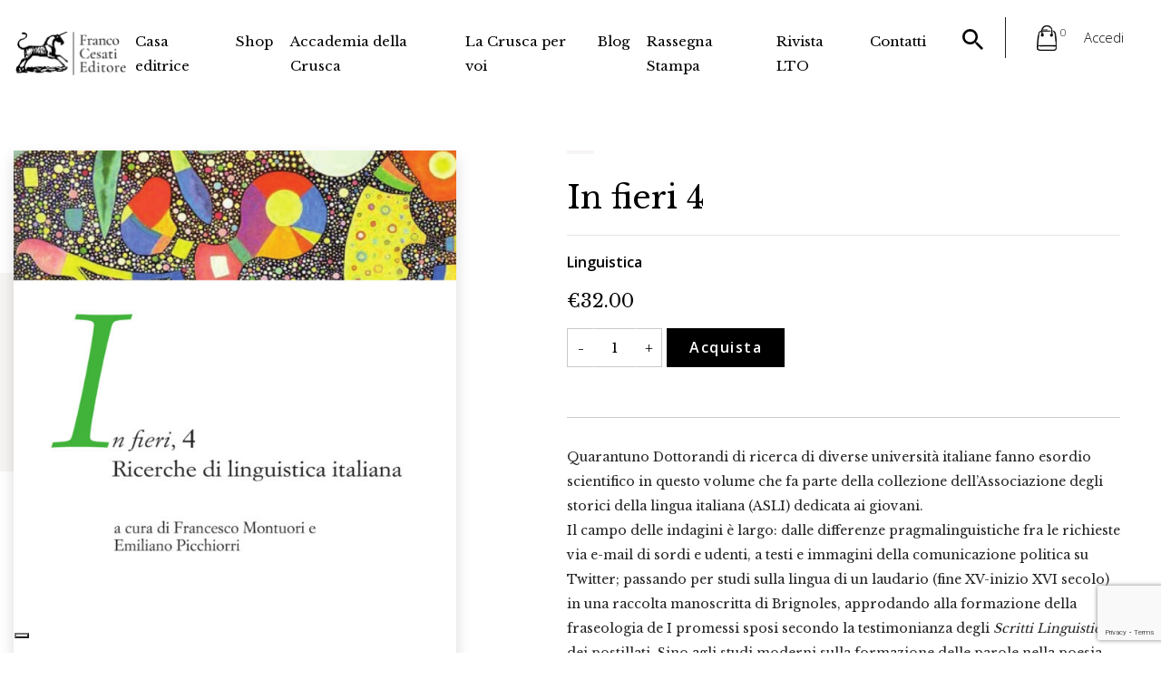

--- FILE ---
content_type: text/html; charset=UTF-8
request_url: https://www.francocesatieditore.com/catalogo/in-fieri-4/
body_size: 64511
content:
<!DOCTYPE html>
<html class="no-js" lang="it-IT">
<head>
  <meta charset="utf-8">
  <meta http-equiv="X-UA-Compatible" content="IE=edge">
  <meta name="viewport" content="width=device-width, initial-scale=1.0">
 <style>

 	
</style>
  			<script type="text/javascript" class="_iub_cs_skip">
				var _iub = _iub || {};
				_iub.csConfiguration = _iub.csConfiguration || {};
				_iub.csConfiguration.siteId = "2600348";
				_iub.csConfiguration.cookiePolicyId = "76420066";
			</script>
			<script class="_iub_cs_skip" src="https://cs.iubenda.com/sync/2600348.js"></script>
			<meta name='robots' content='index, follow, max-image-preview:large, max-snippet:-1, max-video-preview:-1' />
	<style>img:is([sizes="auto" i], [sizes^="auto," i]) { contain-intrinsic-size: 3000px 1500px }</style>
	<link rel="alternate" hreflang="it" href="https://www.francocesatieditore.com/catalogo/in-fieri-4/" />
<link rel="alternate" hreflang="x-default" href="https://www.francocesatieditore.com/catalogo/in-fieri-4/" />

	<!-- This site is optimized with the Yoast SEO plugin v26.7 - https://yoast.com/wordpress/plugins/seo/ -->
	<title>In fieri 4 - Franco Cesati Editore</title>
	<link rel="canonical" href="https://www.francocesatieditore.com/catalogo/in-fieri-4/" />
	<meta property="og:locale" content="it_IT" />
	<meta property="og:type" content="article" />
	<meta property="og:title" content="In fieri 4 - Franco Cesati Editore" />
	<meta property="og:description" content="Quarantuno Dottorandi di ricerca di diverse università italiane fanno esordio scientifico in questo volume che fa parte della collezione dell’Associazione degli storici della lingua italiana (ASLI) dedicata ai giovani. Il campo delle indagini è largo: dalle differenze pra­gmalinguistiche fra le richieste via e-mail di sordi e udenti, a testi e immagini della comunicazione politica su Twitter; passando per studi sulla lingua di un laudario (fine XV-inizio XVI secolo) in una raccolta manoscritta di Brignoles, approdando alla formazione della fraseologia de I promessi sposi secondo la testimonianza degli Scritti Linguistici e dei postillati. Sino agli studi moderni sulla formazione delle parole nella poesia del Novecento.  &nbsp;  Puoi leggere l&#039;indice del volume cliccando QUI" />
	<meta property="og:url" content="https://www.francocesatieditore.com/catalogo/in-fieri-4/" />
	<meta property="og:site_name" content="Franco Cesati Editore" />
	<meta property="article:modified_time" content="2025-07-23T13:11:03+00:00" />
	<meta property="og:image" content="https://www.francocesatieditore.com/wp-content/uploads/2023/07/9791254960882.jpg" />
	<meta property="og:image:width" content="1884" />
	<meta property="og:image:height" content="2748" />
	<meta property="og:image:type" content="image/jpeg" />
	<meta name="twitter:card" content="summary_large_image" />
	<meta name="twitter:label1" content="Tempo di lettura stimato" />
	<meta name="twitter:data1" content="1 minuto" />
	<script type="application/ld+json" class="yoast-schema-graph">{"@context":"https://schema.org","@graph":[{"@type":"WebPage","@id":"https://www.francocesatieditore.com/catalogo/in-fieri-4/","url":"https://www.francocesatieditore.com/catalogo/in-fieri-4/","name":"In fieri 4 - Franco Cesati Editore","isPartOf":{"@id":"https://www.francocesatieditore.com/#website"},"primaryImageOfPage":{"@id":"https://www.francocesatieditore.com/catalogo/in-fieri-4/#primaryimage"},"image":{"@id":"https://www.francocesatieditore.com/catalogo/in-fieri-4/#primaryimage"},"thumbnailUrl":"https://www.francocesatieditore.com/wp-content/uploads/2023/07/9791254960882.jpg","datePublished":"2023-07-10T14:07:28+00:00","dateModified":"2025-07-23T13:11:03+00:00","breadcrumb":{"@id":"https://www.francocesatieditore.com/catalogo/in-fieri-4/#breadcrumb"},"inLanguage":"it-IT","potentialAction":[{"@type":"ReadAction","target":["https://www.francocesatieditore.com/catalogo/in-fieri-4/"]}]},{"@type":"ImageObject","inLanguage":"it-IT","@id":"https://www.francocesatieditore.com/catalogo/in-fieri-4/#primaryimage","url":"https://www.francocesatieditore.com/wp-content/uploads/2023/07/9791254960882.jpg","contentUrl":"https://www.francocesatieditore.com/wp-content/uploads/2023/07/9791254960882.jpg","width":1884,"height":2748},{"@type":"BreadcrumbList","@id":"https://www.francocesatieditore.com/catalogo/in-fieri-4/#breadcrumb","itemListElement":[{"@type":"ListItem","position":1,"name":"Catalogo","item":"https://www.francocesatieditore.com/catalogo/"},{"@type":"ListItem","position":2,"name":"In fieri 4"}]},{"@type":"WebSite","@id":"https://www.francocesatieditore.com/#website","url":"https://www.francocesatieditore.com/","name":"Franco Cesati Editore","description":"Casa editrice Firenze","publisher":{"@id":"https://www.francocesatieditore.com/#organization"},"potentialAction":[{"@type":"SearchAction","target":{"@type":"EntryPoint","urlTemplate":"https://www.francocesatieditore.com/?s={search_term_string}"},"query-input":{"@type":"PropertyValueSpecification","valueRequired":true,"valueName":"search_term_string"}}],"inLanguage":"it-IT"},{"@type":"Organization","@id":"https://www.francocesatieditore.com/#organization","name":"Franco Cesati Editore","url":"https://www.francocesatieditore.com/","logo":{"@type":"ImageObject","inLanguage":"it-IT","@id":"https://www.francocesatieditore.com/#/schema/logo/image/","url":"https://www.francocesatieditore.com/wp-content/uploads/2022/03/logo-cesati-min-1-1.png","contentUrl":"https://www.francocesatieditore.com/wp-content/uploads/2022/03/logo-cesati-min-1-1.png","width":500,"height":210,"caption":"Franco Cesati Editore"},"image":{"@id":"https://www.francocesatieditore.com/#/schema/logo/image/"}}]}</script>
	<!-- / Yoast SEO plugin. -->


<link rel='dns-prefetch' href='//cdn.iubenda.com' />
<link rel='dns-prefetch' href='//www.google.com' />
<link rel='dns-prefetch' href='//cdnjs.cloudflare.com' />
<link rel='dns-prefetch' href='//use.fontawesome.com' />
<link rel="alternate" type="application/rss+xml" title="Franco Cesati Editore &raquo; Feed" href="https://www.francocesatieditore.com/feed/" />
<link rel="alternate" type="application/rss+xml" title="Franco Cesati Editore &raquo; Feed dei commenti" href="https://www.francocesatieditore.com/comments/feed/" />
<script type="text/javascript">
/* <![CDATA[ */
window._wpemojiSettings = {"baseUrl":"https:\/\/s.w.org\/images\/core\/emoji\/16.0.1\/72x72\/","ext":".png","svgUrl":"https:\/\/s.w.org\/images\/core\/emoji\/16.0.1\/svg\/","svgExt":".svg","source":{"concatemoji":"https:\/\/www.francocesatieditore.com\/wp-includes\/js\/wp-emoji-release.min.js?ver=6.8.3"}};
/*! This file is auto-generated */
!function(s,n){var o,i,e;function c(e){try{var t={supportTests:e,timestamp:(new Date).valueOf()};sessionStorage.setItem(o,JSON.stringify(t))}catch(e){}}function p(e,t,n){e.clearRect(0,0,e.canvas.width,e.canvas.height),e.fillText(t,0,0);var t=new Uint32Array(e.getImageData(0,0,e.canvas.width,e.canvas.height).data),a=(e.clearRect(0,0,e.canvas.width,e.canvas.height),e.fillText(n,0,0),new Uint32Array(e.getImageData(0,0,e.canvas.width,e.canvas.height).data));return t.every(function(e,t){return e===a[t]})}function u(e,t){e.clearRect(0,0,e.canvas.width,e.canvas.height),e.fillText(t,0,0);for(var n=e.getImageData(16,16,1,1),a=0;a<n.data.length;a++)if(0!==n.data[a])return!1;return!0}function f(e,t,n,a){switch(t){case"flag":return n(e,"\ud83c\udff3\ufe0f\u200d\u26a7\ufe0f","\ud83c\udff3\ufe0f\u200b\u26a7\ufe0f")?!1:!n(e,"\ud83c\udde8\ud83c\uddf6","\ud83c\udde8\u200b\ud83c\uddf6")&&!n(e,"\ud83c\udff4\udb40\udc67\udb40\udc62\udb40\udc65\udb40\udc6e\udb40\udc67\udb40\udc7f","\ud83c\udff4\u200b\udb40\udc67\u200b\udb40\udc62\u200b\udb40\udc65\u200b\udb40\udc6e\u200b\udb40\udc67\u200b\udb40\udc7f");case"emoji":return!a(e,"\ud83e\udedf")}return!1}function g(e,t,n,a){var r="undefined"!=typeof WorkerGlobalScope&&self instanceof WorkerGlobalScope?new OffscreenCanvas(300,150):s.createElement("canvas"),o=r.getContext("2d",{willReadFrequently:!0}),i=(o.textBaseline="top",o.font="600 32px Arial",{});return e.forEach(function(e){i[e]=t(o,e,n,a)}),i}function t(e){var t=s.createElement("script");t.src=e,t.defer=!0,s.head.appendChild(t)}"undefined"!=typeof Promise&&(o="wpEmojiSettingsSupports",i=["flag","emoji"],n.supports={everything:!0,everythingExceptFlag:!0},e=new Promise(function(e){s.addEventListener("DOMContentLoaded",e,{once:!0})}),new Promise(function(t){var n=function(){try{var e=JSON.parse(sessionStorage.getItem(o));if("object"==typeof e&&"number"==typeof e.timestamp&&(new Date).valueOf()<e.timestamp+604800&&"object"==typeof e.supportTests)return e.supportTests}catch(e){}return null}();if(!n){if("undefined"!=typeof Worker&&"undefined"!=typeof OffscreenCanvas&&"undefined"!=typeof URL&&URL.createObjectURL&&"undefined"!=typeof Blob)try{var e="postMessage("+g.toString()+"("+[JSON.stringify(i),f.toString(),p.toString(),u.toString()].join(",")+"));",a=new Blob([e],{type:"text/javascript"}),r=new Worker(URL.createObjectURL(a),{name:"wpTestEmojiSupports"});return void(r.onmessage=function(e){c(n=e.data),r.terminate(),t(n)})}catch(e){}c(n=g(i,f,p,u))}t(n)}).then(function(e){for(var t in e)n.supports[t]=e[t],n.supports.everything=n.supports.everything&&n.supports[t],"flag"!==t&&(n.supports.everythingExceptFlag=n.supports.everythingExceptFlag&&n.supports[t]);n.supports.everythingExceptFlag=n.supports.everythingExceptFlag&&!n.supports.flag,n.DOMReady=!1,n.readyCallback=function(){n.DOMReady=!0}}).then(function(){return e}).then(function(){var e;n.supports.everything||(n.readyCallback(),(e=n.source||{}).concatemoji?t(e.concatemoji):e.wpemoji&&e.twemoji&&(t(e.twemoji),t(e.wpemoji)))}))}((window,document),window._wpemojiSettings);
/* ]]> */
</script>
<link rel='stylesheet' id='font-awesome-5-css' href='https://www.francocesatieditore.com/wp-content/plugins/woocommerce-ajax-filters/berocket/assets/css/fontawesome5.min.css?ver=6.8.3' type='text/css' media='all' />
<link rel='stylesheet' id='berocket_aapf_widget-style-css' href='https://www.francocesatieditore.com/wp-content/plugins/woocommerce-ajax-filters/assets/frontend/css/fullmain.min.css?ver=3.1.9.4' type='text/css' media='all' />
<style id='wp-emoji-styles-inline-css' type='text/css'>

	img.wp-smiley, img.emoji {
		display: inline !important;
		border: none !important;
		box-shadow: none !important;
		height: 1em !important;
		width: 1em !important;
		margin: 0 0.07em !important;
		vertical-align: -0.1em !important;
		background: none !important;
		padding: 0 !important;
	}
</style>
<link rel='stylesheet' id='wp-block-library-css' href='https://www.francocesatieditore.com/wp-includes/css/dist/block-library/style.min.css?ver=6.8.3' type='text/css' media='all' />
<style id='classic-theme-styles-inline-css' type='text/css'>
/*! This file is auto-generated */
.wp-block-button__link{color:#fff;background-color:#32373c;border-radius:9999px;box-shadow:none;text-decoration:none;padding:calc(.667em + 2px) calc(1.333em + 2px);font-size:1.125em}.wp-block-file__button{background:#32373c;color:#fff;text-decoration:none}
</style>
<style id='global-styles-inline-css' type='text/css'>
:root{--wp--preset--aspect-ratio--square: 1;--wp--preset--aspect-ratio--4-3: 4/3;--wp--preset--aspect-ratio--3-4: 3/4;--wp--preset--aspect-ratio--3-2: 3/2;--wp--preset--aspect-ratio--2-3: 2/3;--wp--preset--aspect-ratio--16-9: 16/9;--wp--preset--aspect-ratio--9-16: 9/16;--wp--preset--color--black: #000000;--wp--preset--color--cyan-bluish-gray: #abb8c3;--wp--preset--color--white: #ffffff;--wp--preset--color--pale-pink: #f78da7;--wp--preset--color--vivid-red: #cf2e2e;--wp--preset--color--luminous-vivid-orange: #ff6900;--wp--preset--color--luminous-vivid-amber: #fcb900;--wp--preset--color--light-green-cyan: #7bdcb5;--wp--preset--color--vivid-green-cyan: #00d084;--wp--preset--color--pale-cyan-blue: #8ed1fc;--wp--preset--color--vivid-cyan-blue: #0693e3;--wp--preset--color--vivid-purple: #9b51e0;--wp--preset--gradient--vivid-cyan-blue-to-vivid-purple: linear-gradient(135deg,rgba(6,147,227,1) 0%,rgb(155,81,224) 100%);--wp--preset--gradient--light-green-cyan-to-vivid-green-cyan: linear-gradient(135deg,rgb(122,220,180) 0%,rgb(0,208,130) 100%);--wp--preset--gradient--luminous-vivid-amber-to-luminous-vivid-orange: linear-gradient(135deg,rgba(252,185,0,1) 0%,rgba(255,105,0,1) 100%);--wp--preset--gradient--luminous-vivid-orange-to-vivid-red: linear-gradient(135deg,rgba(255,105,0,1) 0%,rgb(207,46,46) 100%);--wp--preset--gradient--very-light-gray-to-cyan-bluish-gray: linear-gradient(135deg,rgb(238,238,238) 0%,rgb(169,184,195) 100%);--wp--preset--gradient--cool-to-warm-spectrum: linear-gradient(135deg,rgb(74,234,220) 0%,rgb(151,120,209) 20%,rgb(207,42,186) 40%,rgb(238,44,130) 60%,rgb(251,105,98) 80%,rgb(254,248,76) 100%);--wp--preset--gradient--blush-light-purple: linear-gradient(135deg,rgb(255,206,236) 0%,rgb(152,150,240) 100%);--wp--preset--gradient--blush-bordeaux: linear-gradient(135deg,rgb(254,205,165) 0%,rgb(254,45,45) 50%,rgb(107,0,62) 100%);--wp--preset--gradient--luminous-dusk: linear-gradient(135deg,rgb(255,203,112) 0%,rgb(199,81,192) 50%,rgb(65,88,208) 100%);--wp--preset--gradient--pale-ocean: linear-gradient(135deg,rgb(255,245,203) 0%,rgb(182,227,212) 50%,rgb(51,167,181) 100%);--wp--preset--gradient--electric-grass: linear-gradient(135deg,rgb(202,248,128) 0%,rgb(113,206,126) 100%);--wp--preset--gradient--midnight: linear-gradient(135deg,rgb(2,3,129) 0%,rgb(40,116,252) 100%);--wp--preset--font-size--small: 13px;--wp--preset--font-size--medium: 20px;--wp--preset--font-size--large: 36px;--wp--preset--font-size--x-large: 42px;--wp--preset--spacing--20: 0.44rem;--wp--preset--spacing--30: 0.67rem;--wp--preset--spacing--40: 1rem;--wp--preset--spacing--50: 1.5rem;--wp--preset--spacing--60: 2.25rem;--wp--preset--spacing--70: 3.38rem;--wp--preset--spacing--80: 5.06rem;--wp--preset--shadow--natural: 6px 6px 9px rgba(0, 0, 0, 0.2);--wp--preset--shadow--deep: 12px 12px 50px rgba(0, 0, 0, 0.4);--wp--preset--shadow--sharp: 6px 6px 0px rgba(0, 0, 0, 0.2);--wp--preset--shadow--outlined: 6px 6px 0px -3px rgba(255, 255, 255, 1), 6px 6px rgba(0, 0, 0, 1);--wp--preset--shadow--crisp: 6px 6px 0px rgba(0, 0, 0, 1);}:where(.is-layout-flex){gap: 0.5em;}:where(.is-layout-grid){gap: 0.5em;}body .is-layout-flex{display: flex;}.is-layout-flex{flex-wrap: wrap;align-items: center;}.is-layout-flex > :is(*, div){margin: 0;}body .is-layout-grid{display: grid;}.is-layout-grid > :is(*, div){margin: 0;}:where(.wp-block-columns.is-layout-flex){gap: 2em;}:where(.wp-block-columns.is-layout-grid){gap: 2em;}:where(.wp-block-post-template.is-layout-flex){gap: 1.25em;}:where(.wp-block-post-template.is-layout-grid){gap: 1.25em;}.has-black-color{color: var(--wp--preset--color--black) !important;}.has-cyan-bluish-gray-color{color: var(--wp--preset--color--cyan-bluish-gray) !important;}.has-white-color{color: var(--wp--preset--color--white) !important;}.has-pale-pink-color{color: var(--wp--preset--color--pale-pink) !important;}.has-vivid-red-color{color: var(--wp--preset--color--vivid-red) !important;}.has-luminous-vivid-orange-color{color: var(--wp--preset--color--luminous-vivid-orange) !important;}.has-luminous-vivid-amber-color{color: var(--wp--preset--color--luminous-vivid-amber) !important;}.has-light-green-cyan-color{color: var(--wp--preset--color--light-green-cyan) !important;}.has-vivid-green-cyan-color{color: var(--wp--preset--color--vivid-green-cyan) !important;}.has-pale-cyan-blue-color{color: var(--wp--preset--color--pale-cyan-blue) !important;}.has-vivid-cyan-blue-color{color: var(--wp--preset--color--vivid-cyan-blue) !important;}.has-vivid-purple-color{color: var(--wp--preset--color--vivid-purple) !important;}.has-black-background-color{background-color: var(--wp--preset--color--black) !important;}.has-cyan-bluish-gray-background-color{background-color: var(--wp--preset--color--cyan-bluish-gray) !important;}.has-white-background-color{background-color: var(--wp--preset--color--white) !important;}.has-pale-pink-background-color{background-color: var(--wp--preset--color--pale-pink) !important;}.has-vivid-red-background-color{background-color: var(--wp--preset--color--vivid-red) !important;}.has-luminous-vivid-orange-background-color{background-color: var(--wp--preset--color--luminous-vivid-orange) !important;}.has-luminous-vivid-amber-background-color{background-color: var(--wp--preset--color--luminous-vivid-amber) !important;}.has-light-green-cyan-background-color{background-color: var(--wp--preset--color--light-green-cyan) !important;}.has-vivid-green-cyan-background-color{background-color: var(--wp--preset--color--vivid-green-cyan) !important;}.has-pale-cyan-blue-background-color{background-color: var(--wp--preset--color--pale-cyan-blue) !important;}.has-vivid-cyan-blue-background-color{background-color: var(--wp--preset--color--vivid-cyan-blue) !important;}.has-vivid-purple-background-color{background-color: var(--wp--preset--color--vivid-purple) !important;}.has-black-border-color{border-color: var(--wp--preset--color--black) !important;}.has-cyan-bluish-gray-border-color{border-color: var(--wp--preset--color--cyan-bluish-gray) !important;}.has-white-border-color{border-color: var(--wp--preset--color--white) !important;}.has-pale-pink-border-color{border-color: var(--wp--preset--color--pale-pink) !important;}.has-vivid-red-border-color{border-color: var(--wp--preset--color--vivid-red) !important;}.has-luminous-vivid-orange-border-color{border-color: var(--wp--preset--color--luminous-vivid-orange) !important;}.has-luminous-vivid-amber-border-color{border-color: var(--wp--preset--color--luminous-vivid-amber) !important;}.has-light-green-cyan-border-color{border-color: var(--wp--preset--color--light-green-cyan) !important;}.has-vivid-green-cyan-border-color{border-color: var(--wp--preset--color--vivid-green-cyan) !important;}.has-pale-cyan-blue-border-color{border-color: var(--wp--preset--color--pale-cyan-blue) !important;}.has-vivid-cyan-blue-border-color{border-color: var(--wp--preset--color--vivid-cyan-blue) !important;}.has-vivid-purple-border-color{border-color: var(--wp--preset--color--vivid-purple) !important;}.has-vivid-cyan-blue-to-vivid-purple-gradient-background{background: var(--wp--preset--gradient--vivid-cyan-blue-to-vivid-purple) !important;}.has-light-green-cyan-to-vivid-green-cyan-gradient-background{background: var(--wp--preset--gradient--light-green-cyan-to-vivid-green-cyan) !important;}.has-luminous-vivid-amber-to-luminous-vivid-orange-gradient-background{background: var(--wp--preset--gradient--luminous-vivid-amber-to-luminous-vivid-orange) !important;}.has-luminous-vivid-orange-to-vivid-red-gradient-background{background: var(--wp--preset--gradient--luminous-vivid-orange-to-vivid-red) !important;}.has-very-light-gray-to-cyan-bluish-gray-gradient-background{background: var(--wp--preset--gradient--very-light-gray-to-cyan-bluish-gray) !important;}.has-cool-to-warm-spectrum-gradient-background{background: var(--wp--preset--gradient--cool-to-warm-spectrum) !important;}.has-blush-light-purple-gradient-background{background: var(--wp--preset--gradient--blush-light-purple) !important;}.has-blush-bordeaux-gradient-background{background: var(--wp--preset--gradient--blush-bordeaux) !important;}.has-luminous-dusk-gradient-background{background: var(--wp--preset--gradient--luminous-dusk) !important;}.has-pale-ocean-gradient-background{background: var(--wp--preset--gradient--pale-ocean) !important;}.has-electric-grass-gradient-background{background: var(--wp--preset--gradient--electric-grass) !important;}.has-midnight-gradient-background{background: var(--wp--preset--gradient--midnight) !important;}.has-small-font-size{font-size: var(--wp--preset--font-size--small) !important;}.has-medium-font-size{font-size: var(--wp--preset--font-size--medium) !important;}.has-large-font-size{font-size: var(--wp--preset--font-size--large) !important;}.has-x-large-font-size{font-size: var(--wp--preset--font-size--x-large) !important;}
:where(.wp-block-post-template.is-layout-flex){gap: 1.25em;}:where(.wp-block-post-template.is-layout-grid){gap: 1.25em;}
:where(.wp-block-columns.is-layout-flex){gap: 2em;}:where(.wp-block-columns.is-layout-grid){gap: 2em;}
:root :where(.wp-block-pullquote){font-size: 1.5em;line-height: 1.6;}
</style>
<link rel='stylesheet' id='contact-form-7-css' href='https://www.francocesatieditore.com/wp-content/plugins/contact-form-7/includes/css/styles.css?ver=6.1.4' type='text/css' media='all' />
<link rel='stylesheet' id='photoswipe-css' href='https://www.francocesatieditore.com/wp-content/plugins/woocommerce/assets/css/photoswipe/photoswipe.min.css?ver=10.3.5' type='text/css' media='all' />
<link rel='stylesheet' id='photoswipe-default-skin-css' href='https://www.francocesatieditore.com/wp-content/plugins/woocommerce/assets/css/photoswipe/default-skin/default-skin.min.css?ver=10.3.5' type='text/css' media='all' />
<link rel='stylesheet' id='woocommerce-layout-css' href='https://www.francocesatieditore.com/wp-content/plugins/woocommerce/assets/css/woocommerce-layout.css?ver=10.3.5' type='text/css' media='all' />
<link rel='stylesheet' id='woocommerce-smallscreen-css' href='https://www.francocesatieditore.com/wp-content/plugins/woocommerce/assets/css/woocommerce-smallscreen.css?ver=10.3.5' type='text/css' media='only screen and (max-width: 768px)' />
<link rel='stylesheet' id='woocommerce-general-css' href='https://www.francocesatieditore.com/wp-content/plugins/woocommerce/assets/css/woocommerce.css?ver=10.3.5' type='text/css' media='all' />
<style id='woocommerce-inline-inline-css' type='text/css'>
.woocommerce form .form-row .required { visibility: visible; }
</style>
<link rel='stylesheet' id='wpml-legacy-dropdown-0-css' href='https://www.francocesatieditore.com/wp-content/plugins/sitepress-multilingual-cms/templates/language-switchers/legacy-dropdown/style.min.css?ver=1' type='text/css' media='all' />
<style id='wpml-legacy-dropdown-0-inline-css' type='text/css'>
.wpml-ls-statics-shortcode_actions{background-color:#eeeeee;}.wpml-ls-statics-shortcode_actions, .wpml-ls-statics-shortcode_actions .wpml-ls-sub-menu, .wpml-ls-statics-shortcode_actions a {border-color:#cdcdcd;}.wpml-ls-statics-shortcode_actions a, .wpml-ls-statics-shortcode_actions .wpml-ls-sub-menu a, .wpml-ls-statics-shortcode_actions .wpml-ls-sub-menu a:link, .wpml-ls-statics-shortcode_actions li:not(.wpml-ls-current-language) .wpml-ls-link, .wpml-ls-statics-shortcode_actions li:not(.wpml-ls-current-language) .wpml-ls-link:link {color:#444444;background-color:#ffffff;}.wpml-ls-statics-shortcode_actions .wpml-ls-sub-menu a:hover,.wpml-ls-statics-shortcode_actions .wpml-ls-sub-menu a:focus, .wpml-ls-statics-shortcode_actions .wpml-ls-sub-menu a:link:hover, .wpml-ls-statics-shortcode_actions .wpml-ls-sub-menu a:link:focus {color:#000000;background-color:#eeeeee;}.wpml-ls-statics-shortcode_actions .wpml-ls-current-language > a {color:#444444;background-color:#ffffff;}.wpml-ls-statics-shortcode_actions .wpml-ls-current-language:hover>a, .wpml-ls-statics-shortcode_actions .wpml-ls-current-language>a:focus {color:#000000;background-color:#eeeeee;}
</style>
<link rel='stylesheet' id='brands-styles-css' href='https://www.francocesatieditore.com/wp-content/plugins/woocommerce/assets/css/brands.css?ver=10.3.5' type='text/css' media='all' />
<link rel='stylesheet' id='wpdreams-asp-basic-css' href='https://www.francocesatieditore.com/wp-content/plugins/ajax-search-pro/css/style.basic.css?ver=ngDgpH' type='text/css' media='all' />
<link rel='stylesheet' id='wpdreams-asp-chosen-css' href='https://www.francocesatieditore.com/wp-content/plugins/ajax-search-pro/css/chosen/chosen.css?ver=ngDgpH' type='text/css' media='all' />
<link rel='stylesheet' id='wpdreams-ajaxsearchpro-instances-css' href='https://www.francocesatieditore.com/wp-content/uploads/asp_upload/style.instances.css?ver=ngDgpH' type='text/css' media='all' />
<link rel='stylesheet' id='wc_stripe_express_checkout_style-css' href='https://www.francocesatieditore.com/wp-content/plugins/woocommerce-gateway-stripe/build/express-checkout.css?ver=2bec0c7b5a831a62b06b' type='text/css' media='all' />
<link rel='stylesheet' id='bootstrap-css-css' href='https://cdnjs.cloudflare.com/ajax/libs/twitter-bootstrap/4.3.1/css/bootstrap.min.css?ver=4.3.1' type='text/css' media='all' />
<link rel='stylesheet' id='fontawesome5-css-css' href='https://use.fontawesome.com/releases/v5.8.1/css/all.css?ver=5.2.0' type='text/css' media='all' />
<link rel='stylesheet' id='owl-css-css' href='https://cdnjs.cloudflare.com/ajax/libs/OwlCarousel2/2.3.4/assets/owl.carousel.min.css?ver=1.0' type='text/css' media='all' />
<link rel='stylesheet' id='owl-theme-css' href='https://cdnjs.cloudflare.com/ajax/libs/OwlCarousel2/2.3.4/assets/owl.theme.default.min.css?ver=1.0' type='text/css' media='all' />
<link rel='stylesheet' id='animate-css-css' href='https://cdnjs.cloudflare.com/ajax/libs/animate.css/3.5.2/animate.min.css?ver=1.0' type='text/css' media='all' />
<link rel='stylesheet' id='fancybox-css-css' href='https://cdnjs.cloudflare.com/ajax/libs/fancybox/3.3.5/jquery.fancybox.min.css?ver=1.0' type='text/css' media='all' />
<link rel='stylesheet' id='b4st-css-css' href='https://www.francocesatieditore.com/wp-content/themes/francocesati/theme/css/b4st.css' type='text/css' media='all' />
<script type="text/javascript" src="https://www.francocesatieditore.com/wp-includes/js/jquery/jquery.min.js?ver=3.7.1" id="jquery-core-js"></script>
<script type="text/javascript" src="https://www.francocesatieditore.com/wp-includes/js/jquery/jquery-migrate.min.js?ver=3.4.1" id="jquery-migrate-js"></script>

<script  type="text/javascript" class=" _iub_cs_skip" type="text/javascript" id="iubenda-head-inline-scripts-0">
/* <![CDATA[ */

var _iub = _iub || [];
_iub.csConfiguration = {"askConsentAtCookiePolicyUpdate":true,"countryDetection":true,"enableFadp":true,"enableLgpd":true,"enableUspr":true,"floatingPreferencesButtonDisplay":"bottom-left","lgpdAppliesGlobally":false,"perPurposeConsent":true,"siteId":2600348,"whitelabel":false,"cookiePolicyId":76420066,"lang":"it", "banner":{ "acceptButtonCaptionColor":"#FFFFFF","acceptButtonColor":"#565555","acceptButtonDisplay":true,"backgroundColor":"#FFFFFF","closeButtonRejects":true,"customizeButtonCaptionColor":"#4D4D4D","customizeButtonColor":"#dadada","customizeButtonDisplay":true,"explicitWithdrawal":true,"listPurposes":true,"ownerName":"francocesatieditore.com","position":"float-bottom-left","rejectButtonCaptionColor":"#3e3d3d","rejectButtonColor":"#dadada","rejectButtonDisplay":true,"showPurposesToggles":true,"showTotalNumberOfProviders":true,"textColor":"#000000" }};
/* ]]> */
</script>
<script  type="text/javascript" class=" _iub_cs_skip" type="text/javascript" src="//cdn.iubenda.com/cs/gpp/stub.js?ver=3.12.5" id="iubenda-head-scripts-1-js"></script>
<script  type="text/javascript" charset="UTF-8" async="" class=" _iub_cs_skip" type="text/javascript" src="//cdn.iubenda.com/cs/iubenda_cs.js?ver=3.12.5" id="iubenda-head-scripts-2-js"></script>
<script type="text/javascript" src="https://www.francocesatieditore.com/wp-content/plugins/recaptcha-woo/js/rcfwc.js?ver=1.0" id="rcfwc-js-js" defer="defer" data-wp-strategy="defer"></script>
<script type="text/javascript" src="https://www.google.com/recaptcha/api.js?hl=it_IT" id="recaptcha-js" defer="defer" data-wp-strategy="defer"></script>
<script type="text/javascript" src="https://www.francocesatieditore.com/wp-content/plugins/woocommerce/assets/js/zoom/jquery.zoom.min.js?ver=1.7.21-wc.10.3.5" id="wc-zoom-js" defer="defer" data-wp-strategy="defer"></script>
<script type="text/javascript" src="https://www.francocesatieditore.com/wp-content/plugins/woocommerce/assets/js/flexslider/jquery.flexslider.min.js?ver=2.7.2-wc.10.3.5" id="wc-flexslider-js" defer="defer" data-wp-strategy="defer"></script>
<script type="text/javascript" src="https://www.francocesatieditore.com/wp-content/plugins/woocommerce/assets/js/photoswipe/photoswipe.min.js?ver=4.1.1-wc.10.3.5" id="wc-photoswipe-js" defer="defer" data-wp-strategy="defer"></script>
<script type="text/javascript" src="https://www.francocesatieditore.com/wp-content/plugins/woocommerce/assets/js/photoswipe/photoswipe-ui-default.min.js?ver=4.1.1-wc.10.3.5" id="wc-photoswipe-ui-default-js" defer="defer" data-wp-strategy="defer"></script>
<script type="text/javascript" id="wc-single-product-js-extra">
/* <![CDATA[ */
var wc_single_product_params = {"i18n_required_rating_text":"Seleziona una valutazione","i18n_rating_options":["1 stella su 5","2 stelle su 5","3 stelle su 5","4 stelle su 5","5 stelle su 5"],"i18n_product_gallery_trigger_text":"Visualizza la galleria di immagini a schermo intero","review_rating_required":"yes","flexslider":{"rtl":false,"animation":"slide","smoothHeight":true,"directionNav":false,"controlNav":"thumbnails","slideshow":false,"animationSpeed":500,"animationLoop":false,"allowOneSlide":false},"zoom_enabled":"1","zoom_options":[],"photoswipe_enabled":"1","photoswipe_options":{"shareEl":false,"closeOnScroll":false,"history":false,"hideAnimationDuration":0,"showAnimationDuration":0},"flexslider_enabled":"1"};
/* ]]> */
</script>
<script type="text/javascript" src="https://www.francocesatieditore.com/wp-content/plugins/woocommerce/assets/js/frontend/single-product.min.js?ver=10.3.5" id="wc-single-product-js" defer="defer" data-wp-strategy="defer"></script>
<script type="text/javascript" src="https://www.francocesatieditore.com/wp-content/plugins/woocommerce/assets/js/jquery-blockui/jquery.blockUI.min.js?ver=2.7.0-wc.10.3.5" id="wc-jquery-blockui-js" defer="defer" data-wp-strategy="defer"></script>
<script type="text/javascript" src="https://www.francocesatieditore.com/wp-content/plugins/woocommerce/assets/js/js-cookie/js.cookie.min.js?ver=2.1.4-wc.10.3.5" id="wc-js-cookie-js" defer="defer" data-wp-strategy="defer"></script>
<script type="text/javascript" id="woocommerce-js-extra">
/* <![CDATA[ */
var woocommerce_params = {"ajax_url":"\/wp-admin\/admin-ajax.php","wc_ajax_url":"\/?wc-ajax=%%endpoint%%","i18n_password_show":"Mostra password","i18n_password_hide":"Nascondi password"};
/* ]]> */
</script>
<script type="text/javascript" src="https://www.francocesatieditore.com/wp-content/plugins/woocommerce/assets/js/frontend/woocommerce.min.js?ver=10.3.5" id="woocommerce-js" defer="defer" data-wp-strategy="defer"></script>
<script type="text/javascript" src="https://www.francocesatieditore.com/wp-content/plugins/sitepress-multilingual-cms/templates/language-switchers/legacy-dropdown/script.min.js?ver=1" id="wpml-legacy-dropdown-0-js"></script>
<script type="text/javascript" id="my_loadmore-js-extra">
/* <![CDATA[ */
var misha_loadmore_params = {"ajaxurl":"https:\/\/www.francocesatieditore.com\/wp-admin\/admin-ajax.php","posts":"{\"page\":0,\"post_type\":\"product\",\"error\":\"\",\"m\":\"\",\"p\":25129,\"post_parent\":\"\",\"subpost\":\"\",\"subpost_id\":\"\",\"attachment\":\"\",\"attachment_id\":0,\"pagename\":\"\",\"page_id\":\"\",\"second\":\"\",\"minute\":\"\",\"hour\":\"\",\"day\":0,\"monthnum\":0,\"year\":0,\"w\":0,\"category_name\":\"\",\"tag\":\"\",\"cat\":\"\",\"tag_id\":\"\",\"author\":\"\",\"author_name\":\"\",\"feed\":\"\",\"tb\":\"\",\"paged\":0,\"meta_key\":\"\",\"meta_value\":\"\",\"preview\":\"\",\"s\":\"\",\"sentence\":\"\",\"title\":\"\",\"fields\":\"all\",\"menu_order\":\"\",\"embed\":\"\",\"category__in\":[],\"category__not_in\":[],\"category__and\":[],\"post__in\":[],\"post__not_in\":[],\"post_name__in\":[],\"tag__in\":[],\"tag__not_in\":[],\"tag__and\":[],\"tag_slug__in\":[],\"tag_slug__and\":[],\"post_parent__in\":[],\"post_parent__not_in\":[],\"author__in\":[],\"author__not_in\":[],\"search_columns\":[],\"name\":\"in-fieri-4\",\"ignore_sticky_posts\":false,\"suppress_filters\":false,\"cache_results\":true,\"update_post_term_cache\":true,\"update_menu_item_cache\":false,\"lazy_load_term_meta\":true,\"update_post_meta_cache\":true,\"posts_per_page\":16,\"nopaging\":false,\"comments_per_page\":\"50\",\"no_found_rows\":false,\"order\":\"DESC\",\"product\":\"in-fieri-4\"}","current_page":"1","max_page":"0"};
/* ]]> */
</script>
<script type="text/javascript" src="https://www.francocesatieditore.com/wp-content/themes/francocesati/theme/js/myloadmore.js?ver=6.8.3" id="my_loadmore-js"></script>
<link rel="https://api.w.org/" href="https://www.francocesatieditore.com/wp-json/" /><link rel="alternate" title="JSON" type="application/json" href="https://www.francocesatieditore.com/wp-json/wp/v2/product/25129" /><link rel="EditURI" type="application/rsd+xml" title="RSD" href="https://www.francocesatieditore.com/xmlrpc.php?rsd" />
<meta name="generator" content="WordPress 6.8.3" />
<meta name="generator" content="WooCommerce 10.3.5" />
<link rel='shortlink' href='https://www.francocesatieditore.com/?p=25129' />
<link rel="alternate" title="oEmbed (JSON)" type="application/json+oembed" href="https://www.francocesatieditore.com/wp-json/oembed/1.0/embed?url=https%3A%2F%2Fwww.francocesatieditore.com%2Fcatalogo%2Fin-fieri-4%2F" />
<link rel="alternate" title="oEmbed (XML)" type="text/xml+oembed" href="https://www.francocesatieditore.com/wp-json/oembed/1.0/embed?url=https%3A%2F%2Fwww.francocesatieditore.com%2Fcatalogo%2Fin-fieri-4%2F&#038;format=xml" />
<meta name="generator" content="WPML ver:4.8.6 stt:1,27;" />
<style></style>	<noscript><style>.woocommerce-product-gallery{ opacity: 1 !important; }</style></noscript>
	                <link href='//fonts.googleapis.com/css?family=Open+Sans:300|Open+Sans:400|Open+Sans:700' rel='stylesheet' type='text/css'>
                <style>.qib-container input[type='number']:not(#qib_id):not(#qib_id){-moz-appearance:textfield;}.qib-container input[type='number']:not(#qib_id):not(#qib_id)::-webkit-outer-spin-button,.qib-container input[type='number']:not(#qib_id):not(#qib_id)::-webkit-inner-spin-button{-webkit-appearance:none;display:none;margin:0;}form.cart button[type='submit']:not(#qib_id):not(#qib_id),form.cart .qib-container + div:not(#qib_id):not(#qib_id){display:inline-block;margin:0;padding-top:0;padding-bottom:0;float:none;vertical-align:top;text-align:center;}form.cart button[type='submit']:not(#qib_id):not(#qib_id):not(_){line-height:1;}form.cart button[type='submit']:not(#qib_id):not(#qib_id):not(_):not(_){height:35px;text-align:center;}form.cart .qib-container + button[type='submit']:not(#qib_id):not(#qib_id),form.cart .qib-container + div:not(#qib_id):not(#qib_id):not(_){margin-left:1em;}form.cart button[type='submit']:focus:not(#qib_id):not(#qib_id){outline-width:2px;outline-offset:-2px;outline-style:solid;}.qib-container div.quantity:not(#qib_id):not(#qib_id) {float:left;line-height:1;display:inline-block;margin:0;padding:0;border:none;border-radius:0;width:auto;min-height:initial;min-width:initial;max-height:initial;max-width:initial;}.qib-button:not(#qib_id):not(#qib_id){line-height:1;display:inline-block;margin:0;padding:0;box-sizing:border-box;height:35px;width:30px;color:black;background:#e2e2e2;border-color:#cac9c9;float:left;min-height:initial;min-width:initial;max-height:initial;max-width:initial;vertical-align:middle;font-size:16px;letter-spacing:0;border-style:solid;border-width:1px;transition:none;border-radius:0;}.qib-button:focus:not(#qib_id):not(#qib_id) {border:2px #b3b3aa solid;outline:none;}.qib-button:hover:not(#qib_id):not(#qib_id) {background:#d6d5d5;}.qib-container .quantity input.qty:not(#qib_id):not(#qib_id){line-height:1;background:none;text-align:center;vertical-align:middle;margin:0;padding:0;box-sizing:border-box;height:35px;width:45px;min-height:initial;min-width:initial;max-height:initial;max-width:initial;box-shadow:none;font-size:15px;border-style:solid;border-color:#cac9c9;border-width:1px 0;border-radius:0;}.qib-container .quantity input.qty:focus:not(#qib_id):not(#qib_id) {border-color:#cac9c9;outline:none;border-width:2px 1px;border-style:solid;}.woocommerce table.cart td.product-quantity:not(#qib_id):not(#qib_id){white-space:nowrap;}@media (min-width:768px){.woocommerce table.cart td.product-quantity:not(#qib_id):not(#qib_id){text-align:center;}}@media (min-width:768px){.woocommerce table.cart td.product-quantity .qib-container:not(#qib_id):not(#qib_id){display:flex;justify-content:center;}}.qib-container:not(#qib_id):not(#qib_id) {display:inline-block;}.woocommerce-grouped-product-list-item__quantity:not(#qib_id):not(#qib_id){margin:0;padding-left:0;padding-right:0;text-align:left;}.woocommerce-grouped-product-list-item__quantity .qib-container:not(#qib_id):not(#qib_id){display:flex;}.quantity .minus:not(#qib_id):not(#qib_id),.quantity .plus:not(#qib_id):not(#qib_id),.quantity > a:not(#qib_id):not(#qib_id){display:none;}.products.oceanwp-row .qib-container:not(#qib_id):not(#qib_id){margin-bottom:8px;}</style>            <style type="text/css">
                <!--
                @font-face {
                    font-family: 'asppsicons2';
                    src: url('https://www.francocesatieditore.com/wp-content/plugins/ajax-search-pro/css/fonts/icons/icons2.eot');
                    src: url('https://www.francocesatieditore.com/wp-content/plugins/ajax-search-pro/css/fonts/icons/icons2.eot?#iefix') format('embedded-opentype'),
                    url('https://www.francocesatieditore.com/wp-content/plugins/ajax-search-pro/css/fonts/icons/icons2.woff2') format('woff2'),
                    url('https://www.francocesatieditore.com/wp-content/plugins/ajax-search-pro/css/fonts/icons/icons2.woff') format('woff'),
                    url('https://www.francocesatieditore.com/wp-content/plugins/ajax-search-pro/css/fonts/icons/icons2.ttf') format('truetype'),
                    url('https://www.francocesatieditore.com/wp-content/plugins/ajax-search-pro/css/fonts/icons/icons2.svg#icons') format('svg');
                    font-weight: normal;
                    font-style: normal;
                }
                .asp_m{height: 0;}                -->
            </style>
                        <script type="text/javascript">
                if ( typeof _ASP !== "undefined" && _ASP !== null && typeof _ASP.initialize !== "undefined" )
                    _ASP.initialize();
            </script>
            <link rel="icon" href="https://www.francocesatieditore.com/wp-content/uploads/2016/10/cropped-logo_cesati-32x32.png" sizes="32x32" />
<link rel="icon" href="https://www.francocesatieditore.com/wp-content/uploads/2016/10/cropped-logo_cesati-192x192.png" sizes="192x192" />
<link rel="apple-touch-icon" href="https://www.francocesatieditore.com/wp-content/uploads/2016/10/cropped-logo_cesati-180x180.png" />
<meta name="msapplication-TileImage" content="https://www.francocesatieditore.com/wp-content/uploads/2016/10/cropped-logo_cesati-270x270.png" />
		<style type="text/css" id="wp-custom-css">
			@media (max-width: 767px) {
	.catalogo-home .due {
    height: auto;
    margin-bottom: 0!important;
}
	.desccrusca {
		margin-top:50px  !important
	}
	.desccrusca h2 {
		font-size: 16px;
		padding: 0 20px !important
	}
}

.term-accademia-della-crusca .term-description {
	text-align: left;
}

.berocket_single_filter_widget_18316 .bapf_body li:first-child {
	display:none
}


/*collane crusca escluse da shop*/
.berocket_single_filter_widget_18317 .bapf_body li:nth-of-type(5),
.berocket_single_filter_widget_18317 .bapf_body li:nth-of-type(10),
.berocket_single_filter_widget_18317 .bapf_body li:nth-of-type(16),
.berocket_single_filter_widget_18317 .bapf_body li:nth-of-type(18),

.berocket_single_filter_widget_18317 .bapf_body li:nth-of-type(23),
.berocket_single_filter_widget_18317 .bapf_body li:nth-of-type(31),
.berocket_single_filter_widget_18317 .bapf_body li:nth-of-type(34),


.berocket_single_filter_widget_18317 .bapf_body li:nth-of-type(48),
.berocket_single_filter_widget_18317 .bapf_body li:nth-of-type(49),
.berocket_single_filter_widget_18317 .bapf_body li:nth-of-type(50),
.berocket_single_filter_widget_18317 .bapf_body li:nth-of-type(60),
.berocket_single_filter_widget_18317 .bapf_body li:nth-of-type(69) {
	display:none
}

#li_bapf_2_2180 {
	display:none
}





/*collane crusca  mostrate in crusca*/
.term-accademia-della-crusca .berocket_single_filter_widget_18317 .bapf_body li:nth-of-type(5),
.term-accademia-della-crusca .berocket_single_filter_widget_18317 .bapf_body li:nth-of-type(10),
.term-accademia-della-crusca .berocket_single_filter_widget_18317 .bapf_body li:nth-of-type(16),
.term-accademia-della-crusca .berocket_single_filter_widget_18317 .bapf_body li:nth-of-type(18),

.term-accademia-della-crusca .berocket_single_filter_widget_18317 .bapf_body li:nth-of-type(23),
.term-accademia-della-crusca .berocket_single_filter_widget_18317 .bapf_body li:nth-of-type(31),
.term-accademia-della-crusca .berocket_single_filter_widget_18317 .bapf_body li:nth-of-type(34),
.term-accademia-della-crusca .berocket_single_filter_widget_18317 .bapf_body li:nth-of-type(47),
.term-accademia-della-crusca .berocket_single_filter_widget_18317 .bapf_body li:nth-of-type(48),
.term-accademia-della-crusca .berocket_single_filter_widget_18317 .bapf_body li:nth-of-type(49),
.term-accademia-della-crusca .berocket_single_filter_widget_18317 .bapf_body li:nth-of-type(50),
.term-accademia-della-crusca .berocket_single_filter_widget_18317 .bapf_body li:nth-of-type(58),

.term-accademia-della-crusca .berocket_single_filter_widget_18317 .bapf_body li:nth-of-type(60),
.term-accademia-della-crusca .berocket_single_filter_widget_18317 .bapf_body li:nth-of-type(61),
.term-accademia-della-crusca .berocket_single_filter_widget_18317 .bapf_body li:nth-of-type(69),
.term-accademia-della-crusca .berocket_single_filter_widget_18317 .bapf_body li:nth-of-type(71){
	display:block
}


/*collane shop  escluse in crusca*/
.term-accademia-della-crusca .berocket_single_filter_widget_18317 .bapf_body li:nth-of-type(1),
.term-accademia-della-crusca .berocket_single_filter_widget_18317 .bapf_body li:nth-of-type(2),
.term-accademia-della-crusca .berocket_single_filter_widget_18317 .bapf_body li:nth-of-type(3),
.term-accademia-della-crusca .berocket_single_filter_widget_18317 .bapf_body li:nth-of-type(4),

.term-accademia-della-crusca .berocket_single_filter_widget_18317 .bapf_body li:nth-of-type(6),
.term-accademia-della-crusca .berocket_single_filter_widget_18317 .bapf_body li:nth-of-type(7),
.term-accademia-della-crusca .berocket_single_filter_widget_18317 .bapf_body li:nth-of-type(8),
.term-accademia-della-crusca .berocket_single_filter_widget_18317 .bapf_body li:nth-of-type(9),

.term-accademia-della-crusca .berocket_single_filter_widget_18317 .bapf_body li:nth-of-type(11),
.term-accademia-della-crusca .berocket_single_filter_widget_18317 .bapf_body li:nth-of-type(12),
.term-accademia-della-crusca .berocket_single_filter_widget_18317 .bapf_body li:nth-of-type(13),
.term-accademia-della-crusca .berocket_single_filter_widget_18317 .bapf_body li:nth-of-type(14),

.term-accademia-della-crusca .berocket_single_filter_widget_18317 .bapf_body li:nth-of-type(15),
.term-accademia-della-crusca .berocket_single_filter_widget_18317 .bapf_body li:nth-of-type(17),
.term-accademia-della-crusca .berocket_single_filter_widget_18317 .bapf_body li:nth-of-type(19),
.term-accademia-della-crusca .berocket_single_filter_widget_18317 .bapf_body li:nth-of-type(20),
.term-accademia-della-crusca .berocket_single_filter_widget_18317 .bapf_body li:nth-of-type(21),
.term-accademia-della-crusca .berocket_single_filter_widget_18317 .bapf_body li:nth-of-type(22),
.term-accademia-della-crusca .berocket_single_filter_widget_18317 .bapf_body li:nth-of-type(24),

.term-accademia-della-crusca .berocket_single_filter_widget_18317 .bapf_body li:nth-of-type(25),
.term-accademia-della-crusca .berocket_single_filter_widget_18317 .bapf_body li:nth-of-type(26),
.term-accademia-della-crusca .berocket_single_filter_widget_18317 .bapf_body li:nth-of-type(27),
.term-accademia-della-crusca .berocket_single_filter_widget_18317 .bapf_body li:nth-of-type(28),
.term-accademia-della-crusca .berocket_single_filter_widget_18317 .bapf_body li:nth-of-type(29),
.term-accademia-della-crusca .berocket_single_filter_widget_18317 .bapf_body li:nth-of-type(30),
.term-accademia-della-crusca .berocket_single_filter_widget_18317 .bapf_body li:nth-of-type(32),
.term-accademia-della-crusca .berocket_single_filter_widget_18317 .bapf_body li:nth-of-type(33),

.term-accademia-della-crusca .berocket_single_filter_widget_18317 .bapf_body li:nth-of-type(35),
.term-accademia-della-crusca .berocket_single_filter_widget_18317 .bapf_body li:nth-of-type(36),
.term-accademia-della-crusca .berocket_single_filter_widget_18317 .bapf_body li:nth-of-type(37),
.term-accademia-della-crusca .berocket_single_filter_widget_18317 .bapf_body li:nth-of-type(38),
.term-accademia-della-crusca .berocket_single_filter_widget_18317 .bapf_body li:nth-of-type(39),
.term-accademia-della-crusca .berocket_single_filter_widget_18317 .bapf_body li:nth-of-type(40),
.term-accademia-della-crusca .berocket_single_filter_widget_18317 .bapf_body li:nth-of-type(41),
.term-accademia-della-crusca .berocket_single_filter_widget_18317 .bapf_body li:nth-of-type(42),
.term-accademia-della-crusca .berocket_single_filter_widget_18317 .bapf_body li:nth-of-type(43),

.term-accademia-della-crusca .berocket_single_filter_widget_18317 .bapf_body li:nth-of-type(44),
.term-accademia-della-crusca .berocket_single_filter_widget_18317 .bapf_body li:nth-of-type(45),
.term-accademia-della-crusca .berocket_single_filter_widget_18317 .bapf_body li:nth-of-type(46),
.term-accademia-della-crusca .berocket_single_filter_widget_18317 .bapf_body li:nth-of-type(51),

.term-accademia-della-crusca .berocket_single_filter_widget_18317 .bapf_body li:nth-of-type(52),
.term-accademia-della-crusca .berocket_single_filter_widget_18317 .bapf_body li:nth-of-type(53),
.term-accademia-della-crusca .berocket_single_filter_widget_18317 .bapf_body li:nth-of-type(54),
.term-accademia-della-crusca .berocket_single_filter_widget_18317 .bapf_body li:nth-of-type(55),
.term-accademia-della-crusca .berocket_single_filter_widget_18317 .bapf_body li:nth-of-type(56),
.term-accademia-della-crusca .berocket_single_filter_widget_18317 .bapf_body li:nth-of-type(57),


.term-accademia-della-crusca .berocket_single_filter_widget_18317 .bapf_body li:nth-of-type(62),
.term-accademia-della-crusca .berocket_single_filter_widget_18317 .bapf_body li:nth-of-type(63),
.term-accademia-della-crusca .berocket_single_filter_widget_18317 .bapf_body li:nth-of-type(64),
.term-accademia-della-crusca .berocket_single_filter_widget_18317 .bapf_body li:nth-of-type(65),
.term-accademia-della-crusca .berocket_single_filter_widget_18317 .bapf_body li:nth-of-type(66),
.term-accademia-della-crusca .berocket_single_filter_widget_18317 .bapf_body li:nth-of-type(67),
.term-accademia-della-crusca .berocket_single_filter_widget_18317 .bapf_body li:nth-of-type(68),

.term-accademia-della-crusca .berocket_single_filter_widget_18317 .bapf_body li:nth-of-type(70),
.term-accademia-della-crusca #li_bapf_2_2179 {
	display:none
}
.term-accademia-della-crusca .berocket_single_filter_widget_18317 .bapf_body li:nth-of-type(73),
.term-accademia-della-crusca .berocket_single_filter_widget_18317 .bapf_body li:nth-of-type(74),
.term-accademia-della-crusca .berocket_single_filter_widget_18317 .bapf_body li:nth-of-type(75),
.term-accademia-della-crusca .berocket_single_filter_widget_18317 .bapf_body li:nth-of-type(76) {
	display:none
}

.term-accademia-della-crusca .berocket_single_filter_widget_18316,
.term-accademia-della-crusca .berocket_single_filter_widget_18318,
.term-accademia-della-crusca 
#li_bapf_2_2166,
.term-accademia-della-crusca 
#li_bapf_2_4746{
	display:none
}

#li_bapf_2_3792,
#li_bapf_2_3843,
#li_bapf_2_4341,
#li_bapf_2_4756,
#li_bapf_2_4354{
	display:none
}
.term-accademia-della-crusca #li_bapf_2_3792,
.term-accademia-della-crusca #li_bapf_2_3843,
.term-accademia-della-crusca #li_bapf_2_4341,
.term-accademia-della-crusca #li_bapf_2_4756,
.term-accademia-della-crusca #li_bapf_2_4354{
	display:block
}


.woocommerce-shop .select2-results__options li.select2-results__option:nth-of-type(1) {
	display:none
}

/*collane crusca escluse da shop mobile*/
.woocommerce-shop .select2-results__options li.select2-results__option:nth-of-type(5),
.woocommerce-shop .select2-results__options li.select2-results__option:nth-of-type(10),
.woocommerce-shop .select2-results__options li.select2-results__option:nth-of-type(16),
.woocommerce-shop .select2-results__options li.select2-results__option:nth-of-type(18),

.woocommerce-shop .select2-results__options li.select2-results__option:nth-of-type(23),
.woocommerce-shop .select2-results__options li.select2-results__option:nth-of-type(31),
.woocommerce-shop .select2-results__options li.select2-results__option:nth-of-type(34),
.woocommerce-shop .select2-results__options li.select2-results__option:nth-of-type(47),

.woocommerce-shop .select2-results__options li.select2-results__option:nth-of-type(48),
.woocommerce-shop .select2-results__options li.select2-results__option:nth-of-type(49),
.woocommerce-shop .select2-results__options li.select2-results__option:nth-of-type(50),
.woocommerce-shop .select2-results__options li.select2-results__option:nth-of-type(58),

.woocommerce-shop .select2-results__options li.select2-results__option:nth-of-type(60),
.woocommerce-shop .select2-results__options li.select2-results__option:nth-of-type(61),
.woocommerce-shop .select2-results__options li.select2-results__option:nth-of-type(69),
.woocommerce-shop .select2-results__options li.select2-results__option:nth-of-type(71)




/*collane crusca  mostrate in crusca mobile*/
.term-accademia-della-crusca  .select2-results__options li.select2-results__option:nth-of-type(5),
.term-accademia-della-crusca  .select2-results__options li.select2-results__option:nth-of-type(10),
.term-accademia-della-crusca  .select2-results__options li.select2-results__option:nth-of-type(16),
.term-accademia-della-crusca  .select2-results__options li.select2-results__option:nth-of-type(18),

.term-accademia-della-crusca  .select2-results__options li.select2-results__option:nth-of-type(23),
.term-accademia-della-crusca  .select2-results__options li.select2-results__option:nth-of-type(31),
.term-accademia-della-crusca  .select2-results__options li.select2-results__option:nth-of-type(34),
.term-accademia-della-crusca  .select2-results__options li.select2-results__option:nth-of-type(47),

.term-accademia-della-crusca  .select2-results__options li.select2-results__option:nth-of-type(48),
.term-accademia-della-crusca  .select2-results__options li.select2-results__option:nth-of-type(49),
.term-accademia-della-crusca  .select2-results__options li.select2-results__option:nth-of-type(50),
.term-accademia-della-crusca  .select2-results__options li.select2-results__option:nth-of-type(58),

.term-accademia-della-crusca  .select2-results__options li.select2-results__option:nth-of-type(60),
.term-accademia-della-crusca  .select2-results__options li.select2-results__option:nth-of-type(61),
.term-accademia-della-crusca  .select2-results__options li.select2-results__option:nth-of-type(69),
.term-accademia-della-crusca  .select2-results__options li.select2-results__option:nth-of-type(71) {
	display:block
}


/*collane shop  escluse in crusca mobile*/
.term-accademia-della-crusca .select2-results__options li.select2-results__option:nth-of-type(1),
.term-accademia-della-crusca .select2-results__options li.select2-results__option:nth-of-type(2),
.term-accademia-della-crusca .select2-results__options li.select2-results__option:nth-of-type(3),
.term-accademia-della-crusca .select2-results__options li.select2-results__option:nth-of-type(4),

.term-accademia-della-crusca .select2-results__options li.select2-results__option:nth-of-type(6),
.term-accademia-della-crusca .select2-results__options li.select2-results__option:nth-of-type(7),
.term-accademia-della-crusca .select2-results__options li.select2-results__option:nth-of-type(8),
.term-accademia-della-crusca .select2-results__options li.select2-results__option:nth-of-type(9),

.term-accademia-della-crusca .select2-results__options li.select2-results__option:nth-of-type(11),
.term-accademia-della-crusca .select2-results__options li.select2-results__option:nth-of-type(12),
.term-accademia-della-crusca .select2-results__options li.select2-results__option:nth-of-type(13),
.term-accademia-della-crusca .select2-results__options li.select2-results__option:nth-of-type(14),

.term-accademia-della-crusca .select2-results__options li.select2-results__option:nth-of-type(15),
.term-accademia-della-crusca .select2-results__options li.select2-results__option:nth-of-type(17),
.term-accademia-della-crusca .select2-results__options li.select2-results__option:nth-of-type(19),
.term-accademia-della-crusca .select2-results__options li.select2-results__option:nth-of-type(20),
.term-accademia-della-crusca .select2-results__options li.select2-results__option:nth-of-type(21),
.term-accademia-della-crusca .select2-results__options li.select2-results__option:nth-of-type(22),
.term-accademia-della-crusca .select2-results__options li.select2-results__option:nth-of-type(24),

.term-accademia-della-crusca .select2-results__options li.select2-results__option:nth-of-type(25),
.term-accademia-della-crusca .select2-results__options li.select2-results__option:nth-of-type(26),
.term-accademia-della-crusca .select2-results__options li.select2-results__option:nth-of-type(27),
.term-accademia-della-crusca .select2-results__options li.select2-results__option:nth-of-type(28),
.term-accademia-della-crusca .select2-results__options li.select2-results__option:nth-of-type(29),
.term-accademia-della-crusca .select2-results__options li.select2-results__option:nth-of-type(30),
.term-accademia-della-crusca .select2-results__options li.select2-results__option:nth-of-type(32),
.term-accademia-della-crusca .select2-results__options li.select2-results__option:nth-of-type(33),

.term-accademia-della-crusca .select2-results__options li.select2-results__option:nth-of-type(35),
.term-accademia-della-crusca .select2-results__options li.select2-results__option:nth-of-type(36),
.term-accademia-della-crusca .select2-results__options li.select2-results__option:nth-of-type(37),
.term-accademia-della-crusca .select2-results__options li.select2-results__option:nth-of-type(38),
.term-accademia-della-crusca .select2-results__options li.select2-results__option:nth-of-type(39),
.term-accademia-della-crusca .select2-results__options li.select2-results__option:nth-of-type(40),
.term-accademia-della-crusca .select2-results__options li.select2-results__option:nth-of-type(41),
.term-accademia-della-crusca .select2-results__options li.select2-results__option:nth-of-type(42),
.term-accademia-della-crusca .select2-results__options li.select2-results__option:nth-of-type(43),

.term-accademia-della-crusca .select2-results__options li.select2-results__option:nth-of-type(44),
.term-accademia-della-crusca .select2-results__options li.select2-results__option:nth-of-type(45),
.term-accademia-della-crusca .select2-results__options li.select2-results__option:nth-of-type(46),
.term-accademia-della-crusca .select2-results__options li.select2-results__option:nth-of-type(51),

.term-accademia-della-crusca .select2-results__options li.select2-results__option:nth-of-type(52),
.term-accademia-della-crusca .select2-results__options li.select2-results__option:nth-of-type(53),
.term-accademia-della-crusca .select2-results__options li.select2-results__option:nth-of-type(54),
.term-accademia-della-crusca .select2-results__options li.select2-results__option:nth-of-type(55),
.term-accademia-della-crusca .select2-results__options li.select2-results__option:nth-of-type(56),
.term-accademia-della-crusca .select2-results__options li.select2-results__option:nth-of-type(57),
.term-accademia-della-crusca .select2-results__options li.select2-results__option:nth-of-type(59),

.term-accademia-della-crusca .select2-results__options li.select2-results__option:nth-of-type(62),
.term-accademia-della-crusca .select2-results__options li.select2-results__option:nth-of-type(63),
.term-accademia-della-crusca .select2-results__options li.select2-results__option:nth-of-type(64),
.term-accademia-della-crusca .select2-results__options li.select2-results__option:nth-of-type(65),
.term-accademia-della-crusca .select2-results__options li.select2-results__option:nth-of-type(66),
.term-accademia-della-crusca .select2-results__options li.select2-results__option:nth-of-type(67),
.term-accademia-della-crusca .select2-results__options li.select2-results__option:nth-of-type(68),

.term-accademia-della-crusca .select2-results__options li.select2-results__option:nth-of-type(70),
.term-accademia-della-crusca .select2-results__options li.select2-results__option:nth-of-type(72),
.term-accademia-della-crusca .select2-results__options li.select2-results__option:nth-of-type(73),
.term-accademia-della-crusca .select2-results__options li.select2-results__option:nth-of-type(74),
.term-accademia-della-crusca .select2-results__options li.select2-results__option:nth-of-type(75),
.term-accademia-della-crusca .select2-results__options li.select2-results__option:nth-of-type(76),

{
	display:none
}

.term-accademia-della-crusca .berocket_single_filter_widget_18316,

.term-accademia-della-crusca .berocket_single_filter_widget_18318{
	display:none
}
.term-accademia-della-crusca #li_bapf_2_2169,
.term-accademia-della-crusca #li_bapf_2_2960,
.term-accademia-della-crusca #li_bapf_2_4677,
.term-accademia-della-crusca #li_bapf_2_3182,
.term-accademia-della-crusca #li_bapf_2_2196,
.term-accademia-della-crusca #li_bapf_2_2190{
	display:none
}
.woocommerce-shop #li_bapf_2_4128,
.woocommerce-shop #li_bapf_2_4365 {display:none}
.woocommerce-shop #li_bapf_2_2960,
.woocommerce-shop #li_bapf_2_3182{
	display:block
}
.postid-25828.single-product .woocommerce-product-gallery:before {
	width: 74vw;
}

		</style>
		<!-- Global site tag (gtag.js) - Google Analytics -->
<script async src="https://www.googletagmanager.com/gtag/js?id=UA-485005-30"></script>
<script>
  window.dataLayer = window.dataLayer || [];
  function gtag(){dataLayer.push(arguments);}
  gtag('js', new Date());

  gtag('config', 'UA-485005-30');
</script>
	
	

</head>

<body class="wp-singular product-template-default single single-product postid-25129 wp-custom-logo wp-theme-francocesati theme-francocesati woocommerce woocommerce-page woocommerce-no-js chrome osx">


<nav class="navbar navbar-expand-md navbar-light  pt-3 pb-3 pb-md-4 pt-md-4 px-md-3 fixed-header">
  <div class="container-fluid px-3 px-md-5">
<a href="https://www.francocesatieditore.com/" class="custom-logo-link" rel="home"><img width="500" height="210" src="https://www.francocesatieditore.com/wp-content/uploads/2022/03/logo-cesati-min-1-1.png" class="custom-logo" alt="Franco Cesati Editore" decoding="async" fetchpriority="high" /></a>		<a href="https://www.francocesatieditore.com"><img src="https://www.francocesatieditore.com/wp-content/uploads/2022/03/logo-cesati-sticky-h60.png" alt="Franco Cesati editore" class="logo-sticky"/></a>
		
			
				<div style="position: absolute; right: 70px;"class="d-block d-md-none my-auto menu-cart menu-item menu-item-type-post_type menu-item-object-page menu-item-has-children dropdown nav-item"><a class="parents mini-cart-count nav-link dropdown-toggle px-0" href="https://www.francocesatieditore.com/carrello/" data-toggle="dropdown" aria-haspopup="true" aria-expanded="false">
<svg xmlns="http://www.w3.org/2000/svg" xmlns:xlink="http://www.w3.org/1999/xlink" width="21.771" height="28.643" viewBox="0 0 21.771 28.643">
  <defs>
    <clipPath id="clip-path">
      <rect id="Rettangolo_325" data-name="Rettangolo 325" width="21.771" height="28.643" stroke="#000" stroke-width="0.5"/>
    </clipPath>
  </defs>
  <g id="Raggruppa_238" data-name="Raggruppa 238" transform="translate(-324.388 -26.937)">
    <g id="Raggruppa_237" data-name="Raggruppa 237" transform="translate(324.388 26.937)">
      <g id="Raggruppa_236" data-name="Raggruppa 236" transform="translate(0 0)" clip-path="url(#clip-path)">
        <path id="Tracciato_1529" data-name="Tracciato 1529" d="M11.989,0a15.588,15.588,0,0,1,2.5,1.135,4.975,4.975,0,0,1,2.412,4.5c-.049,1.266-.022,2.535,0,3.8a1.162,1.162,0,0,0,.255.669,1.511,1.511,0,0,1-.538,2.263A1.353,1.353,0,1,1,15.827,9.8c.08-.019.163-.023.3-.042V5.327h.191c0,1.471,0,2.942.007,4.413a1.211,1.211,0,0,0,.265.075,5.8,5.8,0,0,0,.037-.676c-.078-1.274-.115-2.555-.276-3.819a3.165,3.165,0,0,0-.639-1.88c-1.1-.94-2.092-2.027-3.688-2.333A5.219,5.219,0,0,0,6.359,4.6a2.525,2.525,0,0,0-.031.435H11.8c0,.038,0,.076,0,.113H5.841V6.243h9.195c0,.047,0,.095,0,.142-.78.063-1.558.159-2.339.182-2.1.062-4.2.114-6.3.121-.54,0-.732.189-.727.688.007.789,0,1.578,0,2.393H6.7V7.946l.137,0c0,.274,0,.549,0,.823a2.305,2.305,0,0,0,.391,1.613,1.2,1.2,0,0,1-.143,1.676,1.681,1.681,0,0,1-1.774.24,1.522,1.522,0,0,1-.186-2.162A1.07,1.07,0,0,0,5.279,9.5c-.011-.447-.094-.891-.117-1.338-.022-.427,0-.856,0-1.278a2.689,2.689,0,0,0-2.581,2.36c-.244,2.372-.52,4.742-.759,7.115-.154,1.527-.264,3.059-.4,4.588-.045.506-.111,1.01-.179,1.63H21c-.042-.7-.076-1.48-.138-2.255-.114-1.442-.23-2.884-.371-4.323-.15-1.524-.336-3.045-.5-4.568-.062-.595-.12-1.191-.14-1.788A3.005,3.005,0,0,0,18.2,6.91c-.156-.084-.307-.176-.538-.31a2.79,2.79,0,0,1,2.312,2.309c.294,1.972.537,3.951.781,5.93.268,2.174.531,4.35.761,6.528.128,1.207.21,2.421.256,3.634a3.184,3.184,0,0,1-.25,1.156,4.848,4.848,0,0,1-.626,1.325,3.127,3.127,0,0,1-2.6,1.126q-6.444.038-12.888.033a13.229,13.229,0,0,1-2.723-.185A3.674,3.674,0,0,1,.008,24.9c.136-1.719.316-3.435.486-5.151.13-1.312.271-2.622.411-3.933a37.98,37.98,0,0,1,.607-4.161Q1.4,13.525,1.281,15.4l.095.008c.1-.991.2-1.981.3-2.972A36.422,36.422,0,0,1,2.1,8.763a3.217,3.217,0,0,1,2.949-2.5,18.4,18.4,0,0,1,.51-2.257,5.628,5.628,0,0,1,4.613-3.9c.052-.009.095-.073.142-.111ZM21.3,23.524H3.74l1.991-.309-.017-.1H1.183c-.02.338-.037.632-.056.945l.711.122-.759.079a2.834,2.834,0,0,0,2.9,3.335c.938-.072,1.887-.023,2.831-.012,3.582.039,7.164.107,10.746.114,1.287,0,2.607-.22,3.21-1.534a11.72,11.72,0,0,0,.536-2.643m-3.478-.353c0,.033,0,.066,0,.1h3.162c0-.033,0-.066,0-.1Z" transform="translate(0 0)" stroke="#000" stroke-width="0.5"/>
        <path id="Tracciato_1530" data-name="Tracciato 1530" d="M69.759,23.922A3.114,3.114,0,0,1,72.087,26.4c.228,1.205.281,2.443.411,3.667.165,1.543.338,3.085.491,4.63a15.27,15.27,0,0,1,.075,2.346q-.154-1.443-.309-2.886c-.163-1.5-.329-3-.49-4.494-.091-.845-.205-1.69-.254-2.538a3.615,3.615,0,0,0-2.252-3.2" transform="translate(-51.615 -17.7)" stroke="#000" stroke-width="0.5"/>
      </g>
    </g>
  </g>
</svg>
<sup>0</sup></a><ul class="dropdown-menu depth_0">

	<p class="woocommerce-mini-cart__empty-message">Nessun prodotto nel carrello.</p>


</ul></div>					

	<span class="cerca d-block d-md-none" style="right: 140px; position: absolute;"><svg id="_61088" data-name="61088" xmlns="http://www.w3.org/2000/svg" width="23.337" height="23.337" viewBox="0 0 23.337 23.337"><g id="search" transform="translate(0 0)"><path id="Tracciato_1528" data-name="Tracciato 1528" d="M16.669,14.669H15.6l-.4-.4a8.347,8.347,0,0,0,2.134-5.6,8.668,8.668,0,1,0-8.668,8.668,8.347,8.347,0,0,0,5.6-2.134l.4.4v1.067l6.668,6.668,2-2Zm-8,0a6,6,0,1,1,6-6A5.976,5.976,0,0,1,8.668,14.669Z" transform="translate(0 0)"/></g></svg></span>							
    <button class="navbar-toggler" type="button" data-toggle="collapse" data-target="#navbarDropdown" aria-controls="navbarDropdown" aria-expanded="false" aria-label="Toggle navigation">
					<div class="box">
						<div class="btn-menu not-active">
								<span></span>
								<span></span>
								<span></span>
						</div>
				</div>
    </button>	

    <div class="collapse navbar-collapse relative">
      <ul id="menu-main-menu" class="navbar-nav  ml-auto mt-2 mt-lg-0 "><li  id="menu-item-1665" class="menu-item menu-item-type-post_type menu-item-object-page nav-item nav-item-1665"><a href="https://www.francocesatieditore.com/casa-editrice/" class="nav-link">Casa editrice</a></li>
<li  id="menu-item-1664" class="menu-item menu-item-type-post_type menu-item-object-page current_page_parent nav-item nav-item-1664"><a href="https://www.francocesatieditore.com/catalogo/" class="nav-link">Shop</a></li>
<li  id="menu-item-26250" class="menu-item menu-item-type-taxonomy menu-item-object-product_cat nav-item nav-item-26250"><a href="https://www.francocesatieditore.com/categoria/accademia-della-crusca/" class="nav-link">Accademia della Crusca</a></li>
<li  id="menu-item-29104" class="menu-item menu-item-type-custom menu-item-object-custom nav-item nav-item-29104"><a href="https://www.francocesatieditore.com/catalogo/la-crusca-per-voi/" class="nav-link">La Crusca per voi</a></li>
<li  id="menu-item-1613" class="menu-item menu-item-type-post_type menu-item-object-page nav-item nav-item-1613"><a href="https://www.francocesatieditore.com/blog/" class="nav-link">Blog</a></li>
<li  id="menu-item-18252" class="menu-item menu-item-type-post_type_archive menu-item-object-rassegna_stampa nav-item nav-item-18252"><a href="https://www.francocesatieditore.com/rassegna-stampa/" class="nav-link">Rassegna Stampa</a></li>
<li  id="menu-item-18315" class="menu-item menu-item-type-post_type_archive menu-item-object-rivista nav-item nav-item-18315"><a href="https://www.francocesatieditore.com/rivista/" class="nav-link">Rivista LTO</a></li>
<li  id="menu-item-95" class="menu-item menu-item-type-post_type menu-item-object-page nav-item nav-item-95"><a href="https://www.francocesatieditore.com/contatti/" class="nav-link">Contatti</a></li>
<li  id="menu-item-18397" class="solomobile menu-item menu-item-type-custom menu-item-object-custom nav-item nav-item-18397"><a href="/account/" class="nav-link">Accedi</a></li>
<li id="menu-item-4390" class="cerca d-none d-md-block"><svg id="_61088" data-name="61088" xmlns="http://www.w3.org/2000/svg" width="23.337" height="23.337" viewBox="0 0 23.337 23.337"><g id="search" transform="translate(0 0)"><path id="Tracciato_1528" data-name="Tracciato 1528" d="M16.669,14.669H15.6l-.4-.4a8.347,8.347,0,0,0,2.134-5.6,8.668,8.668,0,1,0-8.668,8.668,8.347,8.347,0,0,0,5.6-2.134l.4.4v1.067l6.668,6.668,2-2Zm-8,0a6,6,0,1,1,6-6A5.976,5.976,0,0,1,8.668,14.669Z" transform="translate(0 0)"/></g></svg></a></li></ul>				<div class="header-cart d-flex justify-content-end">
			<li class="my-auto menu-cart menu-item menu-item-type-post_type menu-item-object-page menu-item-has-children dropdown nav-item"><a class="parents mini-cart-count nav-link dropdown-toggle px-0" href="https://www.francocesatieditore.com/carrello/" data-toggle="dropdown" aria-haspopup="true" aria-expanded="false">
<svg xmlns="http://www.w3.org/2000/svg" xmlns:xlink="http://www.w3.org/1999/xlink" width="21.771" height="28.643" viewBox="0 0 21.771 28.643">
  <defs>
    <clipPath id="clip-path">
      <rect id="Rettangolo_325" data-name="Rettangolo 325" width="21.771" height="28.643" stroke="#000" stroke-width="0.5"/>
    </clipPath>
  </defs>
  <g id="Raggruppa_238" data-name="Raggruppa 238" transform="translate(-324.388 -26.937)">
    <g id="Raggruppa_237" data-name="Raggruppa 237" transform="translate(324.388 26.937)">
      <g id="Raggruppa_236" data-name="Raggruppa 236" transform="translate(0 0)" clip-path="url(#clip-path)">
        <path id="Tracciato_1529" data-name="Tracciato 1529" d="M11.989,0a15.588,15.588,0,0,1,2.5,1.135,4.975,4.975,0,0,1,2.412,4.5c-.049,1.266-.022,2.535,0,3.8a1.162,1.162,0,0,0,.255.669,1.511,1.511,0,0,1-.538,2.263A1.353,1.353,0,1,1,15.827,9.8c.08-.019.163-.023.3-.042V5.327h.191c0,1.471,0,2.942.007,4.413a1.211,1.211,0,0,0,.265.075,5.8,5.8,0,0,0,.037-.676c-.078-1.274-.115-2.555-.276-3.819a3.165,3.165,0,0,0-.639-1.88c-1.1-.94-2.092-2.027-3.688-2.333A5.219,5.219,0,0,0,6.359,4.6a2.525,2.525,0,0,0-.031.435H11.8c0,.038,0,.076,0,.113H5.841V6.243h9.195c0,.047,0,.095,0,.142-.78.063-1.558.159-2.339.182-2.1.062-4.2.114-6.3.121-.54,0-.732.189-.727.688.007.789,0,1.578,0,2.393H6.7V7.946l.137,0c0,.274,0,.549,0,.823a2.305,2.305,0,0,0,.391,1.613,1.2,1.2,0,0,1-.143,1.676,1.681,1.681,0,0,1-1.774.24,1.522,1.522,0,0,1-.186-2.162A1.07,1.07,0,0,0,5.279,9.5c-.011-.447-.094-.891-.117-1.338-.022-.427,0-.856,0-1.278a2.689,2.689,0,0,0-2.581,2.36c-.244,2.372-.52,4.742-.759,7.115-.154,1.527-.264,3.059-.4,4.588-.045.506-.111,1.01-.179,1.63H21c-.042-.7-.076-1.48-.138-2.255-.114-1.442-.23-2.884-.371-4.323-.15-1.524-.336-3.045-.5-4.568-.062-.595-.12-1.191-.14-1.788A3.005,3.005,0,0,0,18.2,6.91c-.156-.084-.307-.176-.538-.31a2.79,2.79,0,0,1,2.312,2.309c.294,1.972.537,3.951.781,5.93.268,2.174.531,4.35.761,6.528.128,1.207.21,2.421.256,3.634a3.184,3.184,0,0,1-.25,1.156,4.848,4.848,0,0,1-.626,1.325,3.127,3.127,0,0,1-2.6,1.126q-6.444.038-12.888.033a13.229,13.229,0,0,1-2.723-.185A3.674,3.674,0,0,1,.008,24.9c.136-1.719.316-3.435.486-5.151.13-1.312.271-2.622.411-3.933a37.98,37.98,0,0,1,.607-4.161Q1.4,13.525,1.281,15.4l.095.008c.1-.991.2-1.981.3-2.972A36.422,36.422,0,0,1,2.1,8.763a3.217,3.217,0,0,1,2.949-2.5,18.4,18.4,0,0,1,.51-2.257,5.628,5.628,0,0,1,4.613-3.9c.052-.009.095-.073.142-.111ZM21.3,23.524H3.74l1.991-.309-.017-.1H1.183c-.02.338-.037.632-.056.945l.711.122-.759.079a2.834,2.834,0,0,0,2.9,3.335c.938-.072,1.887-.023,2.831-.012,3.582.039,7.164.107,10.746.114,1.287,0,2.607-.22,3.21-1.534a11.72,11.72,0,0,0,.536-2.643m-3.478-.353c0,.033,0,.066,0,.1h3.162c0-.033,0-.066,0-.1Z" transform="translate(0 0)" stroke="#000" stroke-width="0.5"/>
        <path id="Tracciato_1530" data-name="Tracciato 1530" d="M69.759,23.922A3.114,3.114,0,0,1,72.087,26.4c.228,1.205.281,2.443.411,3.667.165,1.543.338,3.085.491,4.63a15.27,15.27,0,0,1,.075,2.346q-.154-1.443-.309-2.886c-.163-1.5-.329-3-.49-4.494-.091-.845-.205-1.69-.254-2.538a3.615,3.615,0,0,0-2.252-3.2" transform="translate(-51.615 -17.7)" stroke="#000" stroke-width="0.5"/>
      </g>
    </g>
  </g>
</svg>
<sup>0</sup></a><ul class="dropdown-menu depth_0">

	<p class="woocommerce-mini-cart__empty-message">Nessun prodotto nel carrello.</p>


</ul></li>					

					
					<li class="my-auto">
					<a class="" href="https://www.francocesatieditore.com/account/">
					Accedi
					</a>
					</li>
										</div>					

    </div>


  </div>
		<section id="text-search" class="py-3">
	<div class='asp_w asp_m asp_m_1 asp_m_1_1 wpdreams_asp_sc wpdreams_asp_sc-1 ajaxsearchpro asp_main_container  asp_non_compact'
     data-id="1"
          data-instance="1"
     id='ajaxsearchpro1_1'>
<div class="probox">
    
    <div class='promagnifier'>
        	    <div class='asp_text_button hiddend'>
		    Cerca	    </div>
        <div class='innericon'>
            <svg xmlns="http://www.w3.org/2000/svg" width="512" height="512" viewBox="0 0 512 512"><path d="M460.355 421.59l-106.51-106.512c20.04-27.553 31.884-61.437 31.884-98.037C385.73 124.935 310.792 50 218.685 50c-92.106 0-167.04 74.934-167.04 167.04 0 92.107 74.935 167.042 167.04 167.042 34.912 0 67.352-10.773 94.184-29.158L419.945 462l40.41-40.41zM100.63 217.04c0-65.095 52.96-118.055 118.056-118.055 65.098 0 118.057 52.96 118.057 118.056 0 65.097-52.96 118.057-118.057 118.057-65.096 0-118.055-52.96-118.055-118.056z"/></svg>        </div>
	    <div class="asp_clear"></div>
    </div>

    
    
    <div class='prosettings' style='display:none;' data-opened=0>
                <div class='innericon'>
            <svg xmlns="http://www.w3.org/2000/svg" width="512" height="512" viewBox="0 0 512 512"><path id="control-panel-4-icon" d="M170 294c0 33.138-26.862 60-60 60-33.137 0-60-26.862-60-60 0-33.137 26.863-60 60-60 33.138 0 60 26.863 60 60zm-60 90c-6.872 0-13.565-.777-20-2.243V422c0 11.046 8.954 20 20 20s20-8.954 20-20v-40.243c-6.435 1.466-13.128 2.243-20 2.243zm0-180c6.872 0 13.565.777 20 2.243V90c0-11.046-8.954-20-20-20s-20 8.954-20 20v116.243c6.435-1.466 13.128-2.243 20-2.243zm146-7c12.13 0 22 9.87 22 22s-9.87 22-22 22-22-9.87-22-22 9.87-22 22-22zm0-38c-33.137 0-60 26.863-60 60 0 33.138 26.863 60 60 60 33.138 0 60-26.862 60-60 0-33.137-26.862-60-60-60zm0-30c6.872 0 13.565.777 20 2.243V90c0-11.046-8.954-20-20-20s-20 8.954-20 20v41.243c6.435-1.466 13.128-2.243 20-2.243zm0 180c-6.872 0-13.565-.777-20-2.243V422c0 11.046 8.954 20 20 20s20-8.954 20-20V306.757c-6.435 1.466-13.128 2.243-20 2.243zm146-75c-33.137 0-60 26.863-60 60 0 33.138 26.863 60 60 60 33.138 0 60-26.862 60-60 0-33.137-26.862-60-60-60zm0-30c6.872 0 13.565.777 20 2.243V90c0-11.046-8.954-20-20-20s-20 8.954-20 20v116.243c6.435-1.466 13.128-2.243 20-2.243zm0 180c-6.872 0-13.565-.777-20-2.243V422c0 11.046 8.954 20 20 20s20-8.954 20-20v-40.243c-6.435 1.466-13.128 2.243-20 2.243z"/></svg>        </div>
    </div>

    
    
    <div class='proinput'>
        <form action='#' autocomplete="off" aria-label="Search form 1">
            <input type='search' class='orig'
                   placeholder='Cerca'
                   name='phrase' value=''
                   aria-label="Search input 1"
                   autocomplete="off"/>
            <input type='text' class='autocomplete' name='phrase' value=''
                   aria-label="Search autocomplete, ignore please"
                   aria-hidden="true"
                   autocomplete="off" disabled/>
            <input type='submit'
                   aria-hidden="true"
                   aria-label="Hidden button"
                   style='width:0; height: 0; visibility: hidden;'>
        </form>
    </div>

    
    
    <div class='proloading'>
                        <div class="asp_loader">
            <div class="asp_loader-inner asp_simple-circle">
                        </div>
        </div>
                    </div>

            <div class='proclose'>
            <svg version="1.1" xmlns="http://www.w3.org/2000/svg" xmlns:xlink="http://www.w3.org/1999/xlink" x="0px"
                 y="0px"
                 width="512px" height="512px" viewBox="0 0 512 512" enable-background="new 0 0 512 512"
                 xml:space="preserve">
            <polygon id="x-mark-icon"
                     points="438.393,374.595 319.757,255.977 438.378,137.348 374.595,73.607 255.995,192.225 137.375,73.622 73.607,137.352 192.246,255.983 73.622,374.625 137.352,438.393 256.002,319.734 374.652,438.378 "/>
            </svg>
        </div>
    
    
</div><div id='ajaxsearchprores1_1' class='asp_w asp_r asp_r_1 asp_r_1_1 vertical ajaxsearchpro wpdreams_asp_sc wpdreams_asp_sc-1'
     data-id="1"
     data-instance="1">

    
    
    
    <div class="results">

        
        <div class="resdrg">
        </div>

        
    </div>

    
    
    

    <div class="asp_res_loader hiddend">
                    <div class="asp_loader">
                <div class="asp_loader-inner asp_simple-circle">
                                </div>
            </div>
            </div>
</div>    <div id='ajaxsearchprosettings1_1' class="asp_w asp_s asp_s_1 asp_s_1_1 wpdreams_asp_sc wpdreams_asp_sc-1 ajaxsearchpro searchsettings"
    data-id="1"
    data-instance="1">
<form name='options' class="asp-fss-flex" autocomplete = 'off'>
        <input type="hidden" style="display:none;" name="current_page_id" value="25129">
            <input type="hidden" style="display:none;" name="woo_currency" value="EUR">
            <input type='hidden' name='qtranslate_lang' style="display:none;"
               value='0'/>
    			<input type='hidden' name='wpml_lang' style="display:none;"
		       value='it'/>
	    <input type="hidden" name="filters_changed" style="display:none;" value="0">
    <input type="hidden" name="filters_initial" style="display:none;" value="1">
    <fieldset class="asp_filter_generic asp_filter_id_1 asp_filter_n_0">
            <legend>Generic filters</legend>
    <div class="asp_option">
    <div class="asp_option_inner">
        <input type="checkbox" value="title" id="set_title1_1"
               data-origvalue="1"               aria-label="Search in title"
               name="asp_gen[]"  checked="checked"/>
        <label aria-hidden="true"
               for="set_title1_1">
            Hidden label        </label>
    </div>
    <div class="asp_option_label">
        Search in title    </div>
</div>
<div class="asp_option">
    <div class="asp_option_inner">
        <input type="checkbox" value="content" id="set_content1_1"
               data-origvalue="1"               aria-label="Search in content"
               name="asp_gen[]"  checked="checked"/>
        <label aria-hidden="true"
               for="set_content1_1">
            Hidden label        </label>
    </div>
    <div class="asp_option_label">
        Search in content    </div>
</div>
<div class="asp_option">
    <div class="asp_option_inner">
        <input type="checkbox" value="excerpt" id="set_excerpt1_1"
               data-origvalue="1"               aria-label="Search in excerpt"
               name="asp_gen[]"  checked="checked"/>
        <label aria-hidden="true"
               for="set_excerpt1_1">
            Hidden label        </label>
    </div>
    <div class="asp_option_label">
        Search in excerpt    </div>
</div>
<div class="asp_option">
    <div class="asp_option_inner">
        <input type="checkbox" value="exact" id="set_exact1_1"
                              aria-label="Exact matches only"
               name="asp_gen[]" />
        <label aria-hidden="true"
               for="set_exact1_1">
            Hidden label        </label>
    </div>
    <div class="asp_option_label">
        Exact matches only    </div>
</div>
</fieldset>        <input type="checkbox"
               style="display: none !important;"
               value="product"
               aria-label="Hidden label"
               aria-hidden="true"
               id="1_1customset_1_1100"
               name="customset[]" checked="checked"/>
            <div style="clear:both;"></div>
</form>
</div>

</div>
<div class='asp_hidden_data' id="asp_hidden_data_1_1" style="display:none;">

    <div class='asp_item_overlay'>
        <div class='asp_item_inner'>
            <svg xmlns="http://www.w3.org/2000/svg" width="512" height="512" viewBox="0 0 512 512"><path d="M448.225 394.243l-85.387-85.385c16.55-26.08 26.146-56.986 26.146-90.094 0-92.99-75.652-168.64-168.643-168.64-92.988 0-168.64 75.65-168.64 168.64s75.65 168.64 168.64 168.64c31.466 0 60.94-8.67 86.176-23.734l86.14 86.142c36.755 36.754 92.355-18.783 55.57-55.57zm-344.233-175.48c0-64.155 52.192-116.35 116.35-116.35s116.353 52.194 116.353 116.35S284.5 335.117 220.342 335.117s-116.35-52.196-116.35-116.352zm34.463-30.26c34.057-78.9 148.668-69.75 170.248 12.863-43.482-51.037-119.984-56.532-170.248-12.862z"/></svg>                    </div>
    </div>

</div><div class="asp_init_data" style="display:none !important;" id="asp_init_id_1_1" data-aspdata="[base64]/[base64]"></div>
	</section>
</div>		
</nav>
<div class="collapse navbar-collapse overlay" id="navbarDropdown">
		<ul id="menu-main-menu-1" class="navbar-nav  "><li  class="menu-item menu-item-type-post_type menu-item-object-page nav-item nav-item-1665"><a href="https://www.francocesatieditore.com/casa-editrice/" class="nav-link">Casa editrice</a></li>
<li  class="menu-item menu-item-type-post_type menu-item-object-page current_page_parent nav-item nav-item-1664"><a href="https://www.francocesatieditore.com/catalogo/" class="nav-link">Shop</a></li>
<li  class="menu-item menu-item-type-taxonomy menu-item-object-product_cat nav-item nav-item-26250"><a href="https://www.francocesatieditore.com/categoria/accademia-della-crusca/" class="nav-link">Accademia della Crusca</a></li>
<li  class="menu-item menu-item-type-custom menu-item-object-custom nav-item nav-item-29104"><a href="https://www.francocesatieditore.com/catalogo/la-crusca-per-voi/" class="nav-link">La Crusca per voi</a></li>
<li  class="menu-item menu-item-type-post_type menu-item-object-page nav-item nav-item-1613"><a href="https://www.francocesatieditore.com/blog/" class="nav-link">Blog</a></li>
<li  class="menu-item menu-item-type-post_type_archive menu-item-object-rassegna_stampa nav-item nav-item-18252"><a href="https://www.francocesatieditore.com/rassegna-stampa/" class="nav-link">Rassegna Stampa</a></li>
<li  class="menu-item menu-item-type-post_type_archive menu-item-object-rivista nav-item nav-item-18315"><a href="https://www.francocesatieditore.com/rivista/" class="nav-link">Rivista LTO</a></li>
<li  class="menu-item menu-item-type-post_type menu-item-object-page nav-item nav-item-95"><a href="https://www.francocesatieditore.com/contatti/" class="nav-link">Contatti</a></li>
<li  class="solomobile menu-item menu-item-type-custom menu-item-object-custom nav-item nav-item-18397"><a href="/account/" class="nav-link">Accedi</a></li>
<li id="menu-item-4390" class="cerca d-none d-md-block"><svg id="_61088" data-name="61088" xmlns="http://www.w3.org/2000/svg" width="23.337" height="23.337" viewBox="0 0 23.337 23.337"><g id="search" transform="translate(0 0)"><path id="Tracciato_1528" data-name="Tracciato 1528" d="M16.669,14.669H15.6l-.4-.4a8.347,8.347,0,0,0,2.134-5.6,8.668,8.668,0,1,0-8.668,8.668,8.347,8.347,0,0,0,5.6-2.134l.4.4v1.067l6.668,6.668,2-2Zm-8,0a6,6,0,1,1,6-6A5.976,5.976,0,0,1,8.668,14.669Z" transform="translate(0 0)"/></g></svg></a></li></ul>

</div>	
	



<div class="container-fluid px-md-5-large my-5 cont-product">
	<div id="primary" class="content-area"><main id="main" class="site-main" role="main">
					
			<div class="woocommerce-notices-wrapper"></div><div class="container-fluid row mx-0-mobile px-md-5-large">
<div id="product-25129" class="product type-product post-25129 status-publish first instock product_cat-linguistica has-post-thumbnail shipping-taxable purchasable product-type-simple">

	<div class="woocommerce-product-gallery woocommerce-product-gallery--with-images woocommerce-product-gallery--columns-1 images" data-columns="1" style="opacity: 0; transition: opacity .25s ease-in-out;">
	<figure class="woocommerce-product-gallery__wrapper">
		<div data-thumb="https://www.francocesatieditore.com/wp-content/uploads/2023/07/9791254960882.jpg" data-thumb-alt="In fieri 4" data-thumb-srcset="https://www.francocesatieditore.com/wp-content/uploads/2023/07/9791254960882.jpg 1884w, https://www.francocesatieditore.com/wp-content/uploads/2023/07/9791254960882-206x300.jpg 206w, https://www.francocesatieditore.com/wp-content/uploads/2023/07/9791254960882-702x1024.jpg 702w, https://www.francocesatieditore.com/wp-content/uploads/2023/07/9791254960882-768x1120.jpg 768w, https://www.francocesatieditore.com/wp-content/uploads/2023/07/9791254960882-1053x1536.jpg 1053w, https://www.francocesatieditore.com/wp-content/uploads/2023/07/9791254960882-1404x2048.jpg 1404w, https://www.francocesatieditore.com/wp-content/uploads/2023/07/9791254960882-600x875.jpg 600w"  data-thumb-sizes="(max-width: 600px) 100vw, 600px" class="woocommerce-product-gallery__image"><a href="https://www.francocesatieditore.com/wp-content/uploads/2023/07/9791254960882.jpg"><img width="600" height="875" src="https://www.francocesatieditore.com/wp-content/uploads/2023/07/9791254960882-600x875.jpg" class="wp-post-image" alt="In fieri 4" data-caption="" data-src="https://www.francocesatieditore.com/wp-content/uploads/2023/07/9791254960882.jpg" data-large_image="https://www.francocesatieditore.com/wp-content/uploads/2023/07/9791254960882.jpg" data-large_image_width="1884" data-large_image_height="2748" decoding="async" srcset="https://www.francocesatieditore.com/wp-content/uploads/2023/07/9791254960882-600x875.jpg 600w, https://www.francocesatieditore.com/wp-content/uploads/2023/07/9791254960882-206x300.jpg 206w, https://www.francocesatieditore.com/wp-content/uploads/2023/07/9791254960882-702x1024.jpg 702w, https://www.francocesatieditore.com/wp-content/uploads/2023/07/9791254960882-768x1120.jpg 768w, https://www.francocesatieditore.com/wp-content/uploads/2023/07/9791254960882-1053x1536.jpg 1053w, https://www.francocesatieditore.com/wp-content/uploads/2023/07/9791254960882-1404x2048.jpg 1404w, https://www.francocesatieditore.com/wp-content/uploads/2023/07/9791254960882.jpg 1884w" sizes="(max-width: 600px) 100vw, 600px" /></a></div>	</figure>

	
</div>


	<div class="summary entry-summary">
		<p class="autore mb-4"></p><h1 class="product_title entry-title">In fieri 4</h1><hr><p class="opensans"><b> <a href="https://www.francocesatieditore.com/categoria/linguistica/" rel="tag">Linguistica</a></b></p><p class="price"><span class="woocommerce-Price-amount amount"><bdi><span class="woocommerce-Price-currencySymbol">&euro;</span>32.00</bdi></span></p>

	
	<form class="cart" action="https://www.francocesatieditore.com/catalogo/in-fieri-4/" method="post" enctype='multipart/form-data'>
		
			<div class="qib-container">
		<button type="button" class="minus qib-button" >-</button>
		<div class="quantity buttons_added">
			<label class="screen-reader-text" for="quantity_696bf0bcb91cc">In fieri 4 quantità</label>			<input
				type="number"
				id="quantity_696bf0bcb91cc"				class="input-text qty text"
				step="1"
				min="1"
				max=""
				name="quantity"
				value="1"
				title="Qty"
				size="4"
				placeholder=""
				inputmode="numeric" />
		</div>
		<button type="button" class="plus qib-button" >+</button>
	</div>
	
		<button type="submit" name="add-to-cart" value="25129" class="single_add_to_cart_button button alt">Acquista</button>

			</form>

			<div id="wc-stripe-express-checkout-element" style="margin-top: 1em;clear:both;display:none;">
			<!-- A Stripe Element will be inserted here. -->
		</div>
		<wc-order-attribution-inputs id="wc-stripe-express-checkout__order-attribution-inputs"></wc-order-attribution-inputs>
<div class="woocommerce-product-details__short-description">
	<p>Quarantuno Dottorandi di ricerca di diverse università italiane fanno esordio scientifico in questo volume che fa parte della collezione dell’Associazione degli storici della lingua italiana (ASLI) dedicata ai giovani.<br />
Il campo delle indagini è largo: dalle differenze pra­gmalinguistiche fra le richieste via e-mail di sordi e udenti, a testi e immagini della comunicazione politica su Twitter; passando per studi sulla lingua di un laudario (fine XV-inizio XVI secolo) in una raccolta manoscritta di Brignoles, approdando alla formazione della fraseologia de I promessi sposi secondo la testimonianza degli<em> Scritti Linguistici</em> e dei postillati. Sino agli studi moderni sulla formazione delle parole nella poesia del Novecento.</p>
<p>&nbsp;</p>
<p><a href="https://www.francocesatieditore.com/wp-content/uploads/2025/07/indice-In-fieri-4.pdf" target="_blank" rel="noopener"><strong>Puoi leggere l&#8217;indice del volume cliccando QUI</strong></a></p>
	<div class="attributi-cont">
				 
		
		
				
			<p class="mb-1">Sottotitolo: <span style="font-style: italic">Ricerche di linguistica italiana</span></p>				
	
				<p class="mb-1 curatore">Curatore: <span style="font-style: italic">A cura di Francesco Montuori e Emiliano Picchiorri</span></p>		
		<p class="mb-1">Anno: <span style="font-style: italic">2023</span></p>		<p class="mb-1">Pagine: <span style="font-style: italic">369</span></p>		<p class="mb-1">Isbn: <span style="font-style: italic">979-12-5496-088-2</span></p>						<p class="mb-1">Collana: <span style="font-style: italic">ASLI (Associazione per la Storia della Lingua Italiana) - Giornate dottorandi</span></p>		<p class="mb-1">Numero Collana: <span style="font-style: italic">4</span></p>
	</div>
	
	
	
</div>

<script>
document.addEventListener('DOMContentLoaded', function() {
    // Identifica l'elemento HTML con la classe specifica
    const paragrafo = document.querySelector('.curatore');

    if (paragrafo) {
        // Estrai il testo all'interno del paragrafo
        let testoParagrafo = paragrafo.textContent;

        // Testo specifico da cercare ed eliminare
        const testoDaRimuovere = 'a cura di';

        // Cerca la prima occorrenza del testo specifico
        const indicePrimaOccorrenza = testoParagrafo.indexOf(testoDaRimuovere);

        if (indicePrimaOccorrenza !== -1) {
            // Rimuovi solo la prima occorrenza del testo specifico
            testoParagrafo = testoParagrafo.slice(0, indicePrimaOccorrenza) +
                testoParagrafo.slice(indicePrimaOccorrenza).replace(testoDaRimuovere, '');

            // Aggiorna il contenuto del paragrafo con il testo modificato
            paragrafo.textContent = testoParagrafo.trim(); // Rimuovi spazi iniziali e finali
        }
    }
});
	
document.addEventListener('DOMContentLoaded', function() {
    // Identifica l'elemento HTML con il paragrafo
    const paragrafo = document.querySelector('.curatore');

    if (paragrafo) {
        // Estrai il testo all'interno del paragrafo
        let testoParagrafo = paragrafo.textContent;

        // Testo specifico da cercare
        const testoDaCercare = 'Edizione critica ';

        // Testo con cui sostituire
        const testoSostitutivo = 'Edizione critica a cura di';

        // Utilizza il metodo replace per sostituire il testo specifico
        testoParagrafo = testoParagrafo.replace(new RegExp(testoDaCercare, 'g'), testoSostitutivo);

        // Aggiorna il contenuto del paragrafo con il testo modificato
        paragrafo.textContent = testoParagrafo;
    }
});


</script>
		

	

</div>


	


<section class="correlati-cont">

	
	<div class="related col-11 bg-lightgrey px-md-5-large my-5">
		<h2 class="mb-0 relative linietta"><svg  xmlns="http://www.w3.org/2000/svg" xmlns:xlink="http://www.w3.org/1999/xlink" width="48" height="41" viewBox="0 0 48 41">
  <defs>
    <pattern id="pattern" preserveAspectRatio="none" width="100%" height="100%" viewBox="0 0 249 210">
      <image width="249" height="210" xlink:href="[data-uri]"/>
    </pattern>
  </defs>
  <rect id="logo-cesati-min-1_copia" data-name="logo-cesati-min-1 copia" width="48" height="41" fill="url(#pattern)"/>
</svg>
<span>Prodotti correlati</span></h2>
	</div>
		<div class="container-fluid px-md-5-large mt-5">

		
			
				<div class="owl-carousel owl-theme mb-5" id="related-carousel">
			
			<div class="item">
			<a href="https://www.francocesatieditore.com/catalogo/i-linguaggi-della-scienza/">
									<picture class="mb-4 float-left">
							<img width="1772" height="2500" src="https://www.francocesatieditore.com/wp-content/uploads/2025/12/9791254963071.jpg" class="attachment-full size-full wp-post-image" alt="" decoding="async" srcset="https://www.francocesatieditore.com/wp-content/uploads/2025/12/9791254963071.jpg 1772w, https://www.francocesatieditore.com/wp-content/uploads/2025/12/9791254963071-213x300.jpg 213w, https://www.francocesatieditore.com/wp-content/uploads/2025/12/9791254963071-726x1024.jpg 726w, https://www.francocesatieditore.com/wp-content/uploads/2025/12/9791254963071-768x1084.jpg 768w, https://www.francocesatieditore.com/wp-content/uploads/2025/12/9791254963071-1089x1536.jpg 1089w, https://www.francocesatieditore.com/wp-content/uploads/2025/12/9791254963071-1452x2048.jpg 1452w, https://www.francocesatieditore.com/wp-content/uploads/2025/12/9791254963071-600x847.jpg 600w" sizes="(max-width: 1772px) 100vw, 1772px" />					</picture>
					<!--<figure class="shadow" style="background: url('https://www.francocesatieditore.com/wp-content/uploads/2025/12/9791254963071.jpg') center center no-repeat;height:350px;background-size:100% 100%">
							
					</figure>-->
			</a>

				<a href="https://www.francocesatieditore.com/catalogo/i-linguaggi-della-scienza/"><h4 class="mt-2 mb-1">I linguaggi della scienza</h4></a>
																				<p class="autore mb-0">A cura di Federica Brachini, Michele Ortore e Orlando Paris</p>
						
				<div class="d-md-flex mt-3">
				<p class="prezzo col pl-md-0 mt-2 mb-0">
							
													<span class="price"><!--<del aria-hidden="true">--><span class="woocommerce-Price-amount amount"><bdi><span class="woocommerce-Price-currencySymbol">€</span>20.00<!--,00--></bdi></span><!--</del>--> <ins><span class="woocommerce-Price-amount amount"><bdi><!--<span class="woocommerce-Price-currencySymbol">€</span>,00</bdi></span></ins></span>-->						
														
				</p>
																			
				</div>					
			</div>


			<div class="item">
			<a href="https://www.francocesatieditore.com/catalogo/italiano-allopera/">
									<picture class="mb-4 float-left">
							<img width="1888" height="2732" src="https://www.francocesatieditore.com/wp-content/uploads/2025/11/Bonomi-cover-OK.jpg" class="attachment-full size-full wp-post-image" alt="" decoding="async" srcset="https://www.francocesatieditore.com/wp-content/uploads/2025/11/Bonomi-cover-OK.jpg 1888w, https://www.francocesatieditore.com/wp-content/uploads/2025/11/Bonomi-cover-OK-207x300.jpg 207w, https://www.francocesatieditore.com/wp-content/uploads/2025/11/Bonomi-cover-OK-708x1024.jpg 708w, https://www.francocesatieditore.com/wp-content/uploads/2025/11/Bonomi-cover-OK-768x1111.jpg 768w, https://www.francocesatieditore.com/wp-content/uploads/2025/11/Bonomi-cover-OK-1061x1536.jpg 1061w, https://www.francocesatieditore.com/wp-content/uploads/2025/11/Bonomi-cover-OK-1415x2048.jpg 1415w, https://www.francocesatieditore.com/wp-content/uploads/2025/11/Bonomi-cover-OK-600x868.jpg 600w" sizes="(max-width: 1888px) 100vw, 1888px" />					</picture>
					<!--<figure class="shadow" style="background: url('https://www.francocesatieditore.com/wp-content/uploads/2025/11/Bonomi-cover-OK.jpg') center center no-repeat;height:350px;background-size:100% 100%">
							
					</figure>-->
			</a>

				<a href="https://www.francocesatieditore.com/catalogo/italiano-allopera/"><h4 class="mt-2 mb-1">Italiano all&#8217;opera</h4></a>
															<p class="autore mb-0">Ilaria Bonomi</p>
											
				<div class="d-md-flex mt-3">
				<p class="prezzo col pl-md-0 mt-2 mb-0">
							
													<span class="price"><!--<del aria-hidden="true">--><span class="woocommerce-Price-amount amount"><bdi><span class="woocommerce-Price-currencySymbol">€</span>29.00<!--,00--></bdi></span><!--</del>--> <ins><span class="woocommerce-Price-amount amount"><bdi><!--<span class="woocommerce-Price-currencySymbol">€</span>,00</bdi></span></ins></span>-->						
														
				</p>
																			
				</div>					
			</div>


			<div class="item">
			<a href="https://www.francocesatieditore.com/catalogo/pietro-fanfani-e-la-lingua-delluso-buono/">
									<picture class="mb-4 float-left">
							<img width="1864" height="2672" src="https://www.francocesatieditore.com/wp-content/uploads/2025/11/piatto-merida.jpg" class="attachment-full size-full wp-post-image" alt="" decoding="async" loading="lazy" srcset="https://www.francocesatieditore.com/wp-content/uploads/2025/11/piatto-merida.jpg 1864w, https://www.francocesatieditore.com/wp-content/uploads/2025/11/piatto-merida-209x300.jpg 209w, https://www.francocesatieditore.com/wp-content/uploads/2025/11/piatto-merida-714x1024.jpg 714w, https://www.francocesatieditore.com/wp-content/uploads/2025/11/piatto-merida-768x1101.jpg 768w, https://www.francocesatieditore.com/wp-content/uploads/2025/11/piatto-merida-1072x1536.jpg 1072w, https://www.francocesatieditore.com/wp-content/uploads/2025/11/piatto-merida-1429x2048.jpg 1429w, https://www.francocesatieditore.com/wp-content/uploads/2025/11/piatto-merida-600x860.jpg 600w" sizes="auto, (max-width: 1864px) 100vw, 1864px" />					</picture>
					<!--<figure class="shadow" style="background: url('https://www.francocesatieditore.com/wp-content/uploads/2025/11/piatto-merida.jpg') center center no-repeat;height:350px;background-size:100% 100%">
							
					</figure>-->
			</a>

				<a href="https://www.francocesatieditore.com/catalogo/pietro-fanfani-e-la-lingua-delluso-buono/"><h4 class="mt-2 mb-1">Pietro Fanfani e la lingua dell&#8217;uso buono</h4></a>
															<p class="autore mb-0">Raphael Merida</p>
											
				<div class="d-md-flex mt-3">
				<p class="prezzo col pl-md-0 mt-2 mb-0">
							
													<span class="price"><!--<del aria-hidden="true">--><span class="woocommerce-Price-amount amount"><bdi><span class="woocommerce-Price-currencySymbol">€</span>25.00<!--,00--></bdi></span><!--</del>--> <ins><span class="woocommerce-Price-amount amount"><bdi><!--<span class="woocommerce-Price-currencySymbol">€</span>,00</bdi></span></ins></span>-->						
														
				</p>
																			
				</div>					
			</div>


			<div class="item">
			<a href="https://www.francocesatieditore.com/catalogo/italiano-dei-semicolti-italiano-popolare-ieri-oggi-domani/">
									<picture class="mb-4 float-left">
							<img width="1884" height="2736" src="https://www.francocesatieditore.com/wp-content/uploads/2025/09/9791254962671.jpg" class="attachment-full size-full wp-post-image" alt="" decoding="async" loading="lazy" srcset="https://www.francocesatieditore.com/wp-content/uploads/2025/09/9791254962671.jpg 1884w, https://www.francocesatieditore.com/wp-content/uploads/2025/09/9791254962671-207x300.jpg 207w, https://www.francocesatieditore.com/wp-content/uploads/2025/09/9791254962671-705x1024.jpg 705w, https://www.francocesatieditore.com/wp-content/uploads/2025/09/9791254962671-768x1115.jpg 768w, https://www.francocesatieditore.com/wp-content/uploads/2025/09/9791254962671-1058x1536.jpg 1058w, https://www.francocesatieditore.com/wp-content/uploads/2025/09/9791254962671-1410x2048.jpg 1410w, https://www.francocesatieditore.com/wp-content/uploads/2025/09/9791254962671-600x871.jpg 600w" sizes="auto, (max-width: 1884px) 100vw, 1884px" />					</picture>
					<!--<figure class="shadow" style="background: url('https://www.francocesatieditore.com/wp-content/uploads/2025/09/9791254962671.jpg') center center no-repeat;height:350px;background-size:100% 100%">
							
					</figure>-->
			</a>

				<a href="https://www.francocesatieditore.com/catalogo/italiano-dei-semicolti-italiano-popolare-ieri-oggi-domani/"><h4 class="mt-2 mb-1">Italiano dei semicolti, italiano popolare: ieri, oggi, domani</h4></a>
																				<p class="autore mb-0">A cura di Sara Sorrentino</p>
						
				<div class="d-md-flex mt-3">
				<p class="prezzo col pl-md-0 mt-2 mb-0">
							
													<span class="price"><!--<del aria-hidden="true">--><span class="woocommerce-Price-amount amount"><bdi><span class="woocommerce-Price-currencySymbol">€</span>22.00<!--,00--></bdi></span><!--</del>--> <ins><span class="woocommerce-Price-amount amount"><bdi><!--<span class="woocommerce-Price-currencySymbol">€</span>,00</bdi></span></ins></span>-->						
														
				</p>
																			
				</div>					
			</div>


			<div class="item">
			<a href="https://www.francocesatieditore.com/catalogo/napoli-sonora/">
									<picture class="mb-4 float-left">
							<img width="1872" height="2736" src="https://www.francocesatieditore.com/wp-content/uploads/2025/09/napoli-sonora-piatto.jpg" class="attachment-full size-full wp-post-image" alt="" decoding="async" loading="lazy" srcset="https://www.francocesatieditore.com/wp-content/uploads/2025/09/napoli-sonora-piatto.jpg 1872w, https://www.francocesatieditore.com/wp-content/uploads/2025/09/napoli-sonora-piatto-205x300.jpg 205w, https://www.francocesatieditore.com/wp-content/uploads/2025/09/napoli-sonora-piatto-701x1024.jpg 701w, https://www.francocesatieditore.com/wp-content/uploads/2025/09/napoli-sonora-piatto-768x1122.jpg 768w, https://www.francocesatieditore.com/wp-content/uploads/2025/09/napoli-sonora-piatto-1051x1536.jpg 1051w, https://www.francocesatieditore.com/wp-content/uploads/2025/09/napoli-sonora-piatto-1401x2048.jpg 1401w, https://www.francocesatieditore.com/wp-content/uploads/2025/09/napoli-sonora-piatto-600x877.jpg 600w" sizes="auto, (max-width: 1872px) 100vw, 1872px" />					</picture>
					<!--<figure class="shadow" style="background: url('https://www.francocesatieditore.com/wp-content/uploads/2025/09/napoli-sonora-piatto.jpg') center center no-repeat;height:350px;background-size:100% 100%">
							
					</figure>-->
			</a>

				<a href="https://www.francocesatieditore.com/catalogo/napoli-sonora/"><h4 class="mt-2 mb-1">Napoli sonora</h4></a>
																				<p class="autore mb-0">A cura di Giancarlo Alfano</p>
						
				<div class="d-md-flex mt-3">
				<p class="prezzo col pl-md-0 mt-2 mb-0">
							
													<span class="price"><!--<del aria-hidden="true">--><span class="woocommerce-Price-amount amount"><bdi><span class="woocommerce-Price-currencySymbol">€</span>20.00<!--,00--></bdi></span><!--</del>--> <ins><span class="woocommerce-Price-amount amount"><bdi><!--<span class="woocommerce-Price-currencySymbol">€</span>,00</bdi></span></ins></span>-->						
														
				</p>
																			
				</div>					
			</div>


			<div class="item">
			<a href="https://www.francocesatieditore.com/catalogo/sciascia-e-la-lingua-dellimpegno/">
									<picture class="mb-4 float-left">
							<img width="1890" height="2717" src="https://www.francocesatieditore.com/wp-content/uploads/2025/09/Campanella_cover-azzurra-1.jpg" class="attachment-full size-full wp-post-image" alt="" decoding="async" loading="lazy" srcset="https://www.francocesatieditore.com/wp-content/uploads/2025/09/Campanella_cover-azzurra-1.jpg 1890w, https://www.francocesatieditore.com/wp-content/uploads/2025/09/Campanella_cover-azzurra-1-209x300.jpg 209w, https://www.francocesatieditore.com/wp-content/uploads/2025/09/Campanella_cover-azzurra-1-712x1024.jpg 712w, https://www.francocesatieditore.com/wp-content/uploads/2025/09/Campanella_cover-azzurra-1-768x1104.jpg 768w, https://www.francocesatieditore.com/wp-content/uploads/2025/09/Campanella_cover-azzurra-1-1068x1536.jpg 1068w, https://www.francocesatieditore.com/wp-content/uploads/2025/09/Campanella_cover-azzurra-1-1425x2048.jpg 1425w, https://www.francocesatieditore.com/wp-content/uploads/2025/09/Campanella_cover-azzurra-1-600x863.jpg 600w" sizes="auto, (max-width: 1890px) 100vw, 1890px" />					</picture>
					<!--<figure class="shadow" style="background: url('https://www.francocesatieditore.com/wp-content/uploads/2025/09/Campanella_cover-azzurra-1.jpg') center center no-repeat;height:350px;background-size:100% 100%">
							
					</figure>-->
			</a>

				<a href="https://www.francocesatieditore.com/catalogo/sciascia-e-la-lingua-dellimpegno/"><h4 class="mt-2 mb-1">Sciascia e la lingua dell&#8217;impegno</h4></a>
															<p class="autore mb-0">Angelo Campanella</p>
											
				<div class="d-md-flex mt-3">
				<p class="prezzo col pl-md-0 mt-2 mb-0">
							
													<span class="price"><!--<del aria-hidden="true">--><span class="woocommerce-Price-amount amount"><bdi><span class="woocommerce-Price-currencySymbol">€</span>26.00<!--,00--></bdi></span><!--</del>--> <ins><span class="woocommerce-Price-amount amount"><bdi><!--<span class="woocommerce-Price-currencySymbol">€</span>,00</bdi></span></ins></span>-->						
														
				</p>
																			
				</div>					
			</div>


			<div class="item">
			<a href="https://www.francocesatieditore.com/catalogo/vocabolario-di-studi-di-genere/">
									<picture class="mb-4 float-left">
							<img width="2129" height="2508" src="https://www.francocesatieditore.com/wp-content/uploads/2025/07/9791254962701.jpg" class="attachment-full size-full wp-post-image" alt="" decoding="async" loading="lazy" srcset="https://www.francocesatieditore.com/wp-content/uploads/2025/07/9791254962701.jpg 2129w, https://www.francocesatieditore.com/wp-content/uploads/2025/07/9791254962701-255x300.jpg 255w, https://www.francocesatieditore.com/wp-content/uploads/2025/07/9791254962701-869x1024.jpg 869w, https://www.francocesatieditore.com/wp-content/uploads/2025/07/9791254962701-768x905.jpg 768w, https://www.francocesatieditore.com/wp-content/uploads/2025/07/9791254962701-1304x1536.jpg 1304w, https://www.francocesatieditore.com/wp-content/uploads/2025/07/9791254962701-1739x2048.jpg 1739w, https://www.francocesatieditore.com/wp-content/uploads/2025/07/9791254962701-600x707.jpg 600w" sizes="auto, (max-width: 2129px) 100vw, 2129px" />					</picture>
					<!--<figure class="shadow" style="background: url('https://www.francocesatieditore.com/wp-content/uploads/2025/07/9791254962701.jpg') center center no-repeat;height:350px;background-size:100% 100%">
							
					</figure>-->
			</a>

				<a href="https://www.francocesatieditore.com/catalogo/vocabolario-di-studi-di-genere/"><h4 class="mt-2 mb-1">Vocabolario di studi di genere</h4></a>
																				<p class="autore mb-0">A cura di Paolo Nitti</p>
						
				<div class="d-md-flex mt-3">
				<p class="prezzo col pl-md-0 mt-2 mb-0">
							
													<span class="price"><!--<del aria-hidden="true">--><span class="woocommerce-Price-amount amount"><bdi><span class="woocommerce-Price-currencySymbol">€</span><!--,00--></bdi></span><!--</del>--> <ins><span class="woocommerce-Price-amount amount"><bdi><!--<span class="woocommerce-Price-currencySymbol">€</span>,00</bdi></span></ins></span>-->						
														
				</p>
																			
				</div>					
			</div>


			<div class="item">
			<a href="https://www.francocesatieditore.com/catalogo/amministrazione-attiva/">
									<picture class="mb-4 float-left">
							<img width="1892" height="2724" src="https://www.francocesatieditore.com/wp-content/uploads/2025/07/9791254962688.jpg" class="attachment-full size-full wp-post-image" alt="" decoding="async" loading="lazy" srcset="https://www.francocesatieditore.com/wp-content/uploads/2025/07/9791254962688.jpg 1892w, https://www.francocesatieditore.com/wp-content/uploads/2025/07/9791254962688-208x300.jpg 208w, https://www.francocesatieditore.com/wp-content/uploads/2025/07/9791254962688-711x1024.jpg 711w, https://www.francocesatieditore.com/wp-content/uploads/2025/07/9791254962688-768x1106.jpg 768w, https://www.francocesatieditore.com/wp-content/uploads/2025/07/9791254962688-1067x1536.jpg 1067w, https://www.francocesatieditore.com/wp-content/uploads/2025/07/9791254962688-1422x2048.jpg 1422w, https://www.francocesatieditore.com/wp-content/uploads/2025/07/9791254962688-600x864.jpg 600w" sizes="auto, (max-width: 1892px) 100vw, 1892px" />					</picture>
					<!--<figure class="shadow" style="background: url('https://www.francocesatieditore.com/wp-content/uploads/2025/07/9791254962688.jpg') center center no-repeat;height:350px;background-size:100% 100%">
							
					</figure>-->
			</a>

				<a href="https://www.francocesatieditore.com/catalogo/amministrazione-attiva/"><h4 class="mt-2 mb-1">Amministrazione attiva</h4></a>
																				<p class="autore mb-0">A cura di Giuliana Fiorentino, Alessandro Cioffi e Maria Ausilia Simonelli</p>
						
				<div class="d-md-flex mt-3">
				<p class="prezzo col pl-md-0 mt-2 mb-0">
							
													<span class="price"><!--<del aria-hidden="true">--><span class="woocommerce-Price-amount amount"><bdi><span class="woocommerce-Price-currencySymbol">€</span>37.00<!--,00--></bdi></span><!--</del>--> <ins><span class="woocommerce-Price-amount amount"><bdi><!--<span class="woocommerce-Price-currencySymbol">€</span>,00</bdi></span></ins></span>-->						
														
				</p>
																			
				</div>					
			</div>


			<div class="item">
			<a href="https://www.francocesatieditore.com/catalogo/in-fieri-5/">
									<picture class="mb-4 float-left">
							<img width="1884" height="2720" src="https://www.francocesatieditore.com/wp-content/uploads/2025/07/9791254962923.jpg" class="attachment-full size-full wp-post-image" alt="" decoding="async" loading="lazy" srcset="https://www.francocesatieditore.com/wp-content/uploads/2025/07/9791254962923.jpg 1884w, https://www.francocesatieditore.com/wp-content/uploads/2025/07/9791254962923-208x300.jpg 208w, https://www.francocesatieditore.com/wp-content/uploads/2025/07/9791254962923-709x1024.jpg 709w, https://www.francocesatieditore.com/wp-content/uploads/2025/07/9791254962923-768x1109.jpg 768w, https://www.francocesatieditore.com/wp-content/uploads/2025/07/9791254962923-1064x1536.jpg 1064w, https://www.francocesatieditore.com/wp-content/uploads/2025/07/9791254962923-1419x2048.jpg 1419w, https://www.francocesatieditore.com/wp-content/uploads/2025/07/9791254962923-600x866.jpg 600w" sizes="auto, (max-width: 1884px) 100vw, 1884px" />					</picture>
					<!--<figure class="shadow" style="background: url('https://www.francocesatieditore.com/wp-content/uploads/2025/07/9791254962923.jpg') center center no-repeat;height:350px;background-size:100% 100%">
							
					</figure>-->
			</a>

				<a href="https://www.francocesatieditore.com/catalogo/in-fieri-5/"><h4 class="mt-2 mb-1">In fieri, 5</h4></a>
																				<p class="autore mb-0">A cura di Davide Colussi e Laura Ricci</p>
						
				<div class="d-md-flex mt-3">
				<p class="prezzo col pl-md-0 mt-2 mb-0">
							
													<span class="price"><!--<del aria-hidden="true">--><span class="woocommerce-Price-amount amount"><bdi><span class="woocommerce-Price-currencySymbol">€</span>30.00<!--,00--></bdi></span><!--</del>--> <ins><span class="woocommerce-Price-amount amount"><bdi><!--<span class="woocommerce-Price-currencySymbol">€</span>,00</bdi></span></ins></span>-->						
														
				</p>
																			
				</div>					
			</div>


			<div class="item">
			<a href="https://www.francocesatieditore.com/catalogo/an-etymological-dictionary-for-reading-boccaccios-genealogy-of-the-gentile-gods-volume-vii-books-xiv-xv/">
									<picture class="mb-4 float-left">
							<img width="4016" height="5669" src="https://www.francocesatieditore.com/wp-content/uploads/2025/07/Genealogy-VII-cover.jpg" class="attachment-full size-full wp-post-image" alt="" decoding="async" loading="lazy" srcset="https://www.francocesatieditore.com/wp-content/uploads/2025/07/Genealogy-VII-cover.jpg 4016w, https://www.francocesatieditore.com/wp-content/uploads/2025/07/Genealogy-VII-cover-213x300.jpg 213w, https://www.francocesatieditore.com/wp-content/uploads/2025/07/Genealogy-VII-cover-725x1024.jpg 725w, https://www.francocesatieditore.com/wp-content/uploads/2025/07/Genealogy-VII-cover-768x1084.jpg 768w, https://www.francocesatieditore.com/wp-content/uploads/2025/07/Genealogy-VII-cover-1088x1536.jpg 1088w, https://www.francocesatieditore.com/wp-content/uploads/2025/07/Genealogy-VII-cover-1451x2048.jpg 1451w, https://www.francocesatieditore.com/wp-content/uploads/2025/07/Genealogy-VII-cover-600x847.jpg 600w" sizes="auto, (max-width: 4016px) 100vw, 4016px" />					</picture>
					<!--<figure class="shadow" style="background: url('https://www.francocesatieditore.com/wp-content/uploads/2025/07/Genealogy-VII-cover.jpg') center center no-repeat;height:350px;background-size:100% 100%">
							
					</figure>-->
			</a>

				<a href="https://www.francocesatieditore.com/catalogo/an-etymological-dictionary-for-reading-boccaccios-genealogy-of-the-gentile-gods-volume-vii-books-xiv-xv/"><h4 class="mt-2 mb-1">An Etymological Dictionary For Reading Boccaccio’s Genealogy of the Gentile Gods. Volume VII (Books XIV-XV)</h4></a>
															<p class="autore mb-0">Osamu Fukushima</p>
											
				<div class="d-md-flex mt-3">
				<p class="prezzo col pl-md-0 mt-2 mb-0">
							
													<span class="price"><!--<del aria-hidden="true">--><span class="woocommerce-Price-amount amount"><bdi><span class="woocommerce-Price-currencySymbol">€</span>95.00<!--,00--></bdi></span><!--</del>--> <ins><span class="woocommerce-Price-amount amount"><bdi><!--<span class="woocommerce-Price-currencySymbol">€</span>,00</bdi></span></ins></span>-->						
														
				</p>
																			
				</div>					
			</div>


			<div class="item">
			<a href="https://www.francocesatieditore.com/catalogo/il-lessico-politico-di-giuseppe-saragat/">
									<picture class="mb-4 float-left">
							<img width="1890" height="2717" src="https://www.francocesatieditore.com/wp-content/uploads/2025/06/Bagaglini-cover.jpg" class="attachment-full size-full wp-post-image" alt="" decoding="async" loading="lazy" srcset="https://www.francocesatieditore.com/wp-content/uploads/2025/06/Bagaglini-cover.jpg 1890w, https://www.francocesatieditore.com/wp-content/uploads/2025/06/Bagaglini-cover-209x300.jpg 209w, https://www.francocesatieditore.com/wp-content/uploads/2025/06/Bagaglini-cover-712x1024.jpg 712w, https://www.francocesatieditore.com/wp-content/uploads/2025/06/Bagaglini-cover-768x1104.jpg 768w, https://www.francocesatieditore.com/wp-content/uploads/2025/06/Bagaglini-cover-1068x1536.jpg 1068w, https://www.francocesatieditore.com/wp-content/uploads/2025/06/Bagaglini-cover-1425x2048.jpg 1425w, https://www.francocesatieditore.com/wp-content/uploads/2025/06/Bagaglini-cover-600x863.jpg 600w" sizes="auto, (max-width: 1890px) 100vw, 1890px" />					</picture>
					<!--<figure class="shadow" style="background: url('https://www.francocesatieditore.com/wp-content/uploads/2025/06/Bagaglini-cover.jpg') center center no-repeat;height:350px;background-size:100% 100%">
							
					</figure>-->
			</a>

				<a href="https://www.francocesatieditore.com/catalogo/il-lessico-politico-di-giuseppe-saragat/"><h4 class="mt-2 mb-1">Il lessico politico di Giuseppe Saragat</h4></a>
															<p class="autore mb-0">Veronica Bagaglini</p>
											
				<div class="d-md-flex mt-3">
				<p class="prezzo col pl-md-0 mt-2 mb-0">
							
													<span class="price"><!--<del aria-hidden="true">--><span class="woocommerce-Price-amount amount"><bdi><span class="woocommerce-Price-currencySymbol">€</span>25.00<!--,00--></bdi></span><!--</del>--> <ins><span class="woocommerce-Price-amount amount"><bdi><!--<span class="woocommerce-Price-currencySymbol">€</span>,00</bdi></span></ins></span>-->						
														
				</p>
																			
				</div>					
			</div>


			<div class="item">
			<a href="https://www.francocesatieditore.com/catalogo/il-volgare-nel-lazio-centrale-fra-trecento-e-quattrocento/">
									<picture class="mb-4 float-left">
							<img width="1780" height="2496" src="https://www.francocesatieditore.com/wp-content/uploads/2025/05/9791254962473.jpg" class="attachment-full size-full wp-post-image" alt="" decoding="async" loading="lazy" srcset="https://www.francocesatieditore.com/wp-content/uploads/2025/05/9791254962473.jpg 1780w, https://www.francocesatieditore.com/wp-content/uploads/2025/05/9791254962473-214x300.jpg 214w, https://www.francocesatieditore.com/wp-content/uploads/2025/05/9791254962473-730x1024.jpg 730w, https://www.francocesatieditore.com/wp-content/uploads/2025/05/9791254962473-768x1077.jpg 768w, https://www.francocesatieditore.com/wp-content/uploads/2025/05/9791254962473-1095x1536.jpg 1095w, https://www.francocesatieditore.com/wp-content/uploads/2025/05/9791254962473-1461x2048.jpg 1461w, https://www.francocesatieditore.com/wp-content/uploads/2025/05/9791254962473-600x841.jpg 600w" sizes="auto, (max-width: 1780px) 100vw, 1780px" />					</picture>
					<!--<figure class="shadow" style="background: url('https://www.francocesatieditore.com/wp-content/uploads/2025/05/9791254962473.jpg') center center no-repeat;height:350px;background-size:100% 100%">
							
					</figure>-->
			</a>

				<a href="https://www.francocesatieditore.com/catalogo/il-volgare-nel-lazio-centrale-fra-trecento-e-quattrocento/"><h4 class="mt-2 mb-1">Il volgare nel Lazio centrale fra Trecento e Quattrocento</h4></a>
																				<p class="autore mb-0">Edizione e commento dei testi a cura di Nicoletta Della Penna</p>
						
				<div class="d-md-flex mt-3">
				<p class="prezzo col pl-md-0 mt-2 mb-0">
							
													<span class="price"><!--<del aria-hidden="true">--><span class="woocommerce-Price-amount amount"><bdi><span class="woocommerce-Price-currencySymbol">€</span>22.00<!--,00--></bdi></span><!--</del>--> <ins><span class="woocommerce-Price-amount amount"><bdi><!--<span class="woocommerce-Price-currencySymbol">€</span>,00</bdi></span></ins></span>-->						
														
				</p>
																			
				</div>					
			</div>


			<div class="item">
			<a href="https://www.francocesatieditore.com/catalogo/la-bonta-infinita-ha-si-gran-braccia/">
									<picture class="mb-4 float-left">
							<img width="1860" height="2700" src="https://www.francocesatieditore.com/wp-content/uploads/2025/05/Brown-Caruso_cover.jpg" class="attachment-full size-full wp-post-image" alt="" decoding="async" loading="lazy" srcset="https://www.francocesatieditore.com/wp-content/uploads/2025/05/Brown-Caruso_cover.jpg 1860w, https://www.francocesatieditore.com/wp-content/uploads/2025/05/Brown-Caruso_cover-207x300.jpg 207w, https://www.francocesatieditore.com/wp-content/uploads/2025/05/Brown-Caruso_cover-705x1024.jpg 705w, https://www.francocesatieditore.com/wp-content/uploads/2025/05/Brown-Caruso_cover-768x1115.jpg 768w, https://www.francocesatieditore.com/wp-content/uploads/2025/05/Brown-Caruso_cover-1058x1536.jpg 1058w, https://www.francocesatieditore.com/wp-content/uploads/2025/05/Brown-Caruso_cover-1411x2048.jpg 1411w, https://www.francocesatieditore.com/wp-content/uploads/2025/05/Brown-Caruso_cover-600x871.jpg 600w" sizes="auto, (max-width: 1860px) 100vw, 1860px" />					</picture>
					<!--<figure class="shadow" style="background: url('https://www.francocesatieditore.com/wp-content/uploads/2025/05/Brown-Caruso_cover.jpg') center center no-repeat;height:350px;background-size:100% 100%">
							
					</figure>-->
			</a>

				<a href="https://www.francocesatieditore.com/catalogo/la-bonta-infinita-ha-si-gran-braccia/"><h4 class="mt-2 mb-1">«La bontà infinita ha sì gran braccia»</h4></a>
																				<p class="autore mb-0">A cura di Joshua Brown e Marinella Caruso</p>
						
				<div class="d-md-flex mt-3">
				<p class="prezzo col pl-md-0 mt-2 mb-0">
							
													<span class="price"><!--<del aria-hidden="true">--><span class="woocommerce-Price-amount amount"><bdi><span class="woocommerce-Price-currencySymbol">€</span>29.00<!--,00--></bdi></span><!--</del>--> <ins><span class="woocommerce-Price-amount amount"><bdi><!--<span class="woocommerce-Price-currencySymbol">€</span>,00</bdi></span></ins></span>-->						
														
				</p>
																			
				</div>					
			</div>


			<div class="item">
			<a href="https://www.francocesatieditore.com/catalogo/la-rete-e-larzigogolo/">
									<picture class="mb-4 float-left">
							<img width="3780" height="5433" src="https://www.francocesatieditore.com/wp-content/uploads/2025/05/Bergamini-cover.jpg" class="attachment-full size-full wp-post-image" alt="" decoding="async" loading="lazy" srcset="https://www.francocesatieditore.com/wp-content/uploads/2025/05/Bergamini-cover.jpg 3780w, https://www.francocesatieditore.com/wp-content/uploads/2025/05/Bergamini-cover-209x300.jpg 209w, https://www.francocesatieditore.com/wp-content/uploads/2025/05/Bergamini-cover-712x1024.jpg 712w, https://www.francocesatieditore.com/wp-content/uploads/2025/05/Bergamini-cover-768x1104.jpg 768w, https://www.francocesatieditore.com/wp-content/uploads/2025/05/Bergamini-cover-1069x1536.jpg 1069w, https://www.francocesatieditore.com/wp-content/uploads/2025/05/Bergamini-cover-1425x2048.jpg 1425w, https://www.francocesatieditore.com/wp-content/uploads/2025/05/Bergamini-cover-600x862.jpg 600w" sizes="auto, (max-width: 3780px) 100vw, 3780px" />					</picture>
					<!--<figure class="shadow" style="background: url('https://www.francocesatieditore.com/wp-content/uploads/2025/05/Bergamini-cover.jpg') center center no-repeat;height:350px;background-size:100% 100%">
							
					</figure>-->
			</a>

				<a href="https://www.francocesatieditore.com/catalogo/la-rete-e-larzigogolo/"><h4 class="mt-2 mb-1">La rete e l&#8217;arzigogolo</h4></a>
															<p class="autore mb-0">Silvia Bergamini</p>
											
				<div class="d-md-flex mt-3">
				<p class="prezzo col pl-md-0 mt-2 mb-0">
							
													<span class="price"><!--<del aria-hidden="true">--><span class="woocommerce-Price-amount amount"><bdi><span class="woocommerce-Price-currencySymbol">€</span>17.00<!--,00--></bdi></span><!--</del>--> <ins><span class="woocommerce-Price-amount amount"><bdi><!--<span class="woocommerce-Price-currencySymbol">€</span>,00</bdi></span></ins></span>-->						
														
				</p>
																			
				</div>					
			</div>


			<div class="item">
			<a href="https://www.francocesatieditore.com/catalogo/il-panorama-attuale-dellitalianistica-in-scandinavia/">
									<picture class="mb-4 float-left">
							<img width="1896" height="2724" src="https://www.francocesatieditore.com/wp-content/uploads/2025/05/piatto_Lausten-et-al-cover-1.jpg" class="attachment-full size-full wp-post-image" alt="" decoding="async" loading="lazy" srcset="https://www.francocesatieditore.com/wp-content/uploads/2025/05/piatto_Lausten-et-al-cover-1.jpg 1896w, https://www.francocesatieditore.com/wp-content/uploads/2025/05/piatto_Lausten-et-al-cover-1-209x300.jpg 209w, https://www.francocesatieditore.com/wp-content/uploads/2025/05/piatto_Lausten-et-al-cover-1-713x1024.jpg 713w, https://www.francocesatieditore.com/wp-content/uploads/2025/05/piatto_Lausten-et-al-cover-1-768x1103.jpg 768w, https://www.francocesatieditore.com/wp-content/uploads/2025/05/piatto_Lausten-et-al-cover-1-1069x1536.jpg 1069w, https://www.francocesatieditore.com/wp-content/uploads/2025/05/piatto_Lausten-et-al-cover-1-1425x2048.jpg 1425w, https://www.francocesatieditore.com/wp-content/uploads/2025/05/piatto_Lausten-et-al-cover-1-600x862.jpg 600w" sizes="auto, (max-width: 1896px) 100vw, 1896px" />					</picture>
					<!--<figure class="shadow" style="background: url('https://www.francocesatieditore.com/wp-content/uploads/2025/05/piatto_Lausten-et-al-cover-1.jpg') center center no-repeat;height:350px;background-size:100% 100%">
							
					</figure>-->
			</a>

				<a href="https://www.francocesatieditore.com/catalogo/il-panorama-attuale-dellitalianistica-in-scandinavia/"><h4 class="mt-2 mb-1">Il panorama attuale dell&#8217;Italianistica in Scandinavia</h4></a>
																				<p class="autore mb-0">A cura di Hanne Jansen, Pia Schwarz Lausten e Erling Strudsholm</p>
						
				<div class="d-md-flex mt-3">
				<p class="prezzo col pl-md-0 mt-2 mb-0">
							
													<span class="price"><!--<del aria-hidden="true">--><span class="woocommerce-Price-amount amount"><bdi><span class="woocommerce-Price-currencySymbol">€</span>42.00<!--,00--></bdi></span><!--</del>--> <ins><span class="woocommerce-Price-amount amount"><bdi><!--<span class="woocommerce-Price-currencySymbol">€</span>,00</bdi></span></ins></span>-->						
														
				</p>
																			
				</div>					
			</div>


			<div class="item">
			<a href="https://www.francocesatieditore.com/catalogo/lingua-o-antilingua/">
									<picture class="mb-4 float-left">
							<img width="1652" height="2252" src="https://www.francocesatieditore.com/wp-content/uploads/2025/05/9791254962503.jpg" class="attachment-full size-full wp-post-image" alt="" decoding="async" loading="lazy" srcset="https://www.francocesatieditore.com/wp-content/uploads/2025/05/9791254962503.jpg 1652w, https://www.francocesatieditore.com/wp-content/uploads/2025/05/9791254962503-220x300.jpg 220w, https://www.francocesatieditore.com/wp-content/uploads/2025/05/9791254962503-751x1024.jpg 751w, https://www.francocesatieditore.com/wp-content/uploads/2025/05/9791254962503-768x1047.jpg 768w, https://www.francocesatieditore.com/wp-content/uploads/2025/05/9791254962503-1127x1536.jpg 1127w, https://www.francocesatieditore.com/wp-content/uploads/2025/05/9791254962503-1502x2048.jpg 1502w, https://www.francocesatieditore.com/wp-content/uploads/2025/05/9791254962503-600x818.jpg 600w" sizes="auto, (max-width: 1652px) 100vw, 1652px" />					</picture>
					<!--<figure class="shadow" style="background: url('https://www.francocesatieditore.com/wp-content/uploads/2025/05/9791254962503.jpg') center center no-repeat;height:350px;background-size:100% 100%">
							
					</figure>-->
			</a>

				<a href="https://www.francocesatieditore.com/catalogo/lingua-o-antilingua/"><h4 class="mt-2 mb-1">Lingua o antilingua?</h4></a>
															<p class="autore mb-0">Sergio Lubello</p>
											
				<div class="d-md-flex mt-3">
				<p class="prezzo col pl-md-0 mt-2 mb-0">
							
													<span class="price"><!--<del aria-hidden="true">--><span class="woocommerce-Price-amount amount"><bdi><span class="woocommerce-Price-currencySymbol">€</span><!--,00--></bdi></span><!--</del>--> <ins><span class="woocommerce-Price-amount amount"><bdi><!--<span class="woocommerce-Price-currencySymbol">€</span>,00</bdi></span></ins></span>-->						
														
				</p>
																			
				</div>					
			</div>

			
			</div>
					

</div>
	</section>
	



		
	</main></div>
</div>
<section class="container-fluid py-5 bg-lightgrey text-center mt-4">
	<div class="container py-4">
		<svg xmlns="http://www.w3.org/2000/svg" xmlns:xlink="http://www.w3.org/1999/xlink" width="102" height="86.024" viewBox="0 0 102 86.024">
  <image id="logo-cesati-min-1_copia" data-name="logo-cesati-min-1 copia" width="102" height="86.024" xlink:href="[data-uri]"/>
</svg>

		<h2>Iscriviti alla nostra newsletter per essere<br>
informato su novità e approfondimenti</h2>
		<p class="my-4 text-center"><a class="cursor btn btn-primary" data-toggle="modal" data-target="#newsletterModalCenter">iscriviti</a></p>
	</div>
<div class="modal fade" id="newsletterModalCenter" tabindex="-1" role="dialog" aria-labelledby="newsletterModalCenterTitle" aria-hidden="true">
  <div class="modal-dialog modal-dialog-centered" role="document">
    <div class="modal-content">
      <div class="modal-body">
        <button type="button" class="close" data-dismiss="modal" aria-label="Close">
          <span aria-hidden="true">&times;</span>
        </button>
				
<div class="wpcf7 no-js" id="wpcf7-f18298-o1" lang="it-IT" dir="ltr" data-wpcf7-id="18298">
<div class="screen-reader-response"><p role="status" aria-live="polite" aria-atomic="true"></p> <ul></ul></div>
<form action="/catalogo/in-fieri-4/#wpcf7-f18298-o1" method="post" class="wpcf7-form init" aria-label="Modulo di contatto" novalidate="novalidate" data-status="init">
<fieldset class="hidden-fields-container"><input type="hidden" name="_wpcf7" value="18298" /><input type="hidden" name="_wpcf7_version" value="6.1.4" /><input type="hidden" name="_wpcf7_locale" value="it_IT" /><input type="hidden" name="_wpcf7_unit_tag" value="wpcf7-f18298-o1" /><input type="hidden" name="_wpcf7_container_post" value="0" /><input type="hidden" name="_wpcf7_posted_data_hash" value="" /><input type="hidden" name="_wpcf7_recaptcha_response" value="" />
</fieldset>
<div class="row">
	<div class="form-group col-12 col-md-6">
		<p><span class="wpcf7-form-control-wrap" data-name="nome"><input size="40" maxlength="400" class="wpcf7-form-control wpcf7-text wpcf7-validates-as-required" aria-required="true" aria-invalid="false" placeholder="Nome" value="" type="text" name="nome" /></span>
		</p>
	</div>
	<div class="form-group col-12 col-md-6"">
		<p><span class="wpcf7-form-control-wrap" data-name="cognome"><input size="40" maxlength="400" class="wpcf7-form-control wpcf7-text wpcf7-validates-as-required" aria-required="true" aria-invalid="false" placeholder="Cognome" value="" type="text" name="cognome" /></span>
		</p>
	</div>
	<div class="form-group col-12">
		<p><span class="wpcf7-form-control-wrap" data-name="email"><input size="40" maxlength="400" class="wpcf7-form-control wpcf7-email wpcf7-validates-as-required wpcf7-text wpcf7-validates-as-email" aria-required="true" aria-invalid="false" placeholder="Email" value="" type="email" name="email" /></span>
		</p>
	</div>
	<div class="form-group col-12 privacy">
		<p class="mb-1 blue"><span class="wpcf7-form-control-wrap" data-name="acceptance-198"><span class="wpcf7-form-control wpcf7-acceptance"><span class="wpcf7-list-item"><input type="checkbox" name="acceptance-198" value="1" aria-invalid="false" /></span></span></span><em>Dichiaro di aver letto ed accetto la <a class="blue" href="/privacy-policy">Privacy Policy</a></em>
		</p>
	</div>
	<div class="form-group col-12">
		<p><input class="wpcf7-form-control wpcf7-submit has-spinner" type="submit" value="Iscriviti" />
		</p>
	</div>
</div><div class="wpcf7-response-output" aria-hidden="true"></div>
</form>
</div>
      </div>

    </div>
  </div>
</div>	
</section>
<footer class="py-3">
  <div class="container-fluid px-md-5-large pt-md-4 pb-3">
        <div class="row pt-5 pb-2 pb-md-5" id="footer" role="navigation">
      <div class="widget_contatti-2 widget_widget_contatti col-12 col-md-4 mb-4 mb-md-0"><p class="mb-2"><img src="/wp-content/uploads/2022/03/logo-bianco-footer-cesati.png" class="mb-2" style="width:250px"/></p><p class="mb-1">via Cesare Guasti, 2 - 50134 Firenze</p><p class="mb-1">T. 055 48 64 41</p><p class="mb-1">M. <a href="mailto:info@francocesatieditore.com">info@francocesatieditore.com</a></p><p class="mb-1"><a href="mailto:ufficiostampa@francocesatieditore.com">ufficiostampa@francocesatieditore.com</a></p><p class="mb-1"><a href="mailto:promozione@francocesatieditore.com">promozione@francocesatieditore.com</a></p></div><div class="nav_menu-4 widget_nav_menu col-12 col-md-4 mb-4 mb-md-0"><div class="menu-menu-footer-container"><ul id="menu-menu-footer" class="menu"><li id="menu-item-18226" class="menu-item menu-item-type-post_type menu-item-object-page menu-item-18226"><a href="https://www.francocesatieditore.com/casa-editrice/">Casa editrice</a></li>
<li id="menu-item-18227" class="menu-item menu-item-type-post_type menu-item-object-page current_page_parent menu-item-18227"><a href="https://www.francocesatieditore.com/catalogo/">Catalogo</a></li>
<li id="menu-item-18228" class="menu-item menu-item-type-post_type menu-item-object-page menu-item-18228"><a href="https://www.francocesatieditore.com/blog/">Blog</a></li>
<li id="menu-item-18261" class="menu-item menu-item-type-post_type_archive menu-item-object-rassegna_stampa menu-item-18261"><a href="https://www.francocesatieditore.com/rassegna-stampa/">Rassegna Stampa</a></li>
<li id="menu-item-18230" class="menu-item menu-item-type-post_type menu-item-object-page menu-item-18230"><a href="https://www.francocesatieditore.com/procedure-di-pubblicazione/">Procedure di pubblicazione</a></li>
<li id="menu-item-18231" class="menu-item menu-item-type-custom menu-item-object-custom menu-item-18231"><a href="https://www.francocesatieditore.com/rivista/">Rivista</a></li>
<li id="menu-item-18232" class="menu-item menu-item-type-post_type menu-item-object-page menu-item-18232"><a href="https://www.francocesatieditore.com/contatti/">Contatti</a></li>
</ul></div></div><div class="widget_social-2 widget_widget_social col-12 col-md-4 mb-4 mb-md-0"><h4 class="mb-4"><em>Seguici sui nostri social</em></h4><p class="mb-0 d-flex" style="justify-content: center;  flex-direction: row;"><a class="rounded mb-4 px-2"  href="https://www.instagram.com/francocesatieditore/" target="_blank"><i class="fab fa-instagram"></i></a><a class="rounded mb-4 px-2" href="https://www.facebook.com/francocesatieditore/" target="_blank"><i class="fab fa-facebook-f"></i></a><a class="px-2 rounded" href="https://twitter.com/Cesati_Editore" target="_blank"><i class="fab fa-twitter"></i></a></p></div>
      </div>
	<div class="text-center piede">
		<p class="mb-0">Copyright 2026 Franco Cesati Editore - Casa Editrice Firenze - P.Iva 01981530486 - <a href="https://www.francocesatieditore.com/privacy-policy/">Privacy policy</a> - <a href="/wp-content/uploads/2021/03/PrivacyPolicy.pdf" target="_blank">Cookies policy</a></p>

	</div>
</footer>


<p href="#0" class="cd-top"><i style="color:#fff;text-align: center;display: inherit;line-height: 35px;padding-right:0" class="fas fa-chevron-up" aria-hidden="true"></i></p>	
<script type="speculationrules">
{"prefetch":[{"source":"document","where":{"and":[{"href_matches":"\/*"},{"not":{"href_matches":["\/wp-*.php","\/wp-admin\/*","\/wp-content\/uploads\/*","\/wp-content\/*","\/wp-content\/plugins\/*","\/wp-content\/themes\/francocesati\/*","\/*\\?(.+)"]}},{"not":{"selector_matches":"a[rel~=\"nofollow\"]"}},{"not":{"selector_matches":".no-prefetch, .no-prefetch a"}}]},"eagerness":"conservative"}]}
</script>
            <div class='asp_hidden_data' id="asp_hidden_data" style="display: none !important;">
                <svg style="position:absolute" height="0" width="0">
                    <filter id="aspblur">
                        <feGaussianBlur in="SourceGraphic" stdDeviation="4"/>
                    </filter>
                </svg>
                <svg style="position:absolute" height="0" width="0">
                    <filter id="no_aspblur"></filter>
                </svg>
            </div>
        <script type="application/ld+json">{"@context":"https:\/\/schema.org\/","@type":"Product","@id":"https:\/\/www.francocesatieditore.com\/catalogo\/in-fieri-4\/#product","name":"In fieri 4","url":"https:\/\/www.francocesatieditore.com\/catalogo\/in-fieri-4\/","description":"Quarantuno Dottorandi di ricerca di diverse universit\u00e0 italiane fanno esordio scientifico in questo volume che fa parte della collezione dell\u2019Associazione degli storici della lingua italiana (ASLI) dedicata ai giovani.\r\nIl campo delle indagini \u00e8 largo: dalle differenze pra\u00adgmalinguistiche fra le richieste via e-mail di sordi e udenti, a testi e immagini della comunicazione politica su Twitter; passando per studi sulla lingua di un laudario (fine XV-inizio XVI secolo) in una raccolta manoscritta di Brignoles, approdando alla formazione della fraseologia de I promessi sposi secondo la testimonianza degli Scritti Linguistici e dei postillati. Sino agli studi moderni sulla formazione delle parole nella poesia del Novecento.\r\n\r\n&amp;nbsp;\r\n\r\nPuoi leggere l'indice del volume cliccando QUI","image":"https:\/\/www.francocesatieditore.com\/wp-content\/uploads\/2023\/07\/9791254960882.jpg","sku":25129,"offers":[{"@type":"Offer","priceSpecification":[{"@type":"UnitPriceSpecification","price":"32.00","priceCurrency":"EUR","valueAddedTaxIncluded":false,"validThrough":"2027-12-31"}],"priceValidUntil":"2027-12-31","availability":"https:\/\/schema.org\/InStock","url":"https:\/\/www.francocesatieditore.com\/catalogo\/in-fieri-4\/","seller":{"@type":"Organization","name":"Franco Cesati Editore","url":"https:\/\/www.francocesatieditore.com"}}]}</script>
<div class="pswp" tabindex="-1" role="dialog" aria-hidden="true">
	<div class="pswp__bg"></div>
	<div class="pswp__scroll-wrap">
		<div class="pswp__container">
			<div class="pswp__item"></div>
			<div class="pswp__item"></div>
			<div class="pswp__item"></div>
		</div>
		<div class="pswp__ui pswp__ui--hidden">
			<div class="pswp__top-bar">
				<div class="pswp__counter"></div>
				<button class="pswp__button pswp__button--close" aria-label="Chiudi (Esc)"></button>
				<button class="pswp__button pswp__button--share" aria-label="Condividi"></button>
				<button class="pswp__button pswp__button--fs" aria-label="Attivare o disattivare schermo intero"></button>
				<button class="pswp__button pswp__button--zoom" aria-label="Zoom avanti/indietro"></button>
				<div class="pswp__preloader">
					<div class="pswp__preloader__icn">
						<div class="pswp__preloader__cut">
							<div class="pswp__preloader__donut"></div>
						</div>
					</div>
				</div>
			</div>
			<div class="pswp__share-modal pswp__share-modal--hidden pswp__single-tap">
				<div class="pswp__share-tooltip"></div>
			</div>
			<button class="pswp__button pswp__button--arrow--left" aria-label="Precedente (freccia a sinistra)"></button>
			<button class="pswp__button pswp__button--arrow--right" aria-label="Successivo (freccia destra)"></button>
			<div class="pswp__caption">
				<div class="pswp__caption__center"></div>
			</div>
		</div>
	</div>
</div>
	<script type='text/javascript'>
		(function () {
			var c = document.body.className;
			c = c.replace(/woocommerce-no-js/, 'woocommerce-js');
			document.body.className = c;
		})();
	</script>
	<link rel='stylesheet' id='wc-stripe-blocks-checkout-style-css' href='https://www.francocesatieditore.com/wp-content/plugins/woocommerce-gateway-stripe/build/upe-blocks.css?ver=7a015a6f0fabd17529b6' type='text/css' media='all' />
<link rel='stylesheet' id='wc-blocks-style-css' href='https://www.francocesatieditore.com/wp-content/plugins/woocommerce/assets/client/blocks/wc-blocks.css?ver=wc-10.3.5' type='text/css' media='all' />
<link rel='stylesheet' id='wc-stripe-upe-classic-css' href='https://www.francocesatieditore.com/wp-content/plugins/woocommerce-gateway-stripe/build/upe-classic.css?ver=10.1.0' type='text/css' media='all' />
<link rel='stylesheet' id='stripelink_styles-css' href='https://www.francocesatieditore.com/wp-content/plugins/woocommerce-gateway-stripe/assets/css/stripe-link.css?ver=10.1.0' type='text/css' media='all' />
<script type="text/javascript" src="https://www.francocesatieditore.com/wp-includes/js/dist/hooks.min.js?ver=4d63a3d491d11ffd8ac6" id="wp-hooks-js"></script>
<script type="text/javascript" src="https://www.francocesatieditore.com/wp-includes/js/dist/i18n.min.js?ver=5e580eb46a90c2b997e6" id="wp-i18n-js"></script>
<script type="text/javascript" id="wp-i18n-js-after">
/* <![CDATA[ */
wp.i18n.setLocaleData( { 'text direction\u0004ltr': [ 'ltr' ] } );
/* ]]> */
</script>
<script type="text/javascript" src="https://www.francocesatieditore.com/wp-content/plugins/contact-form-7/includes/swv/js/index.js?ver=6.1.4" id="swv-js"></script>
<script type="text/javascript" id="contact-form-7-js-translations">
/* <![CDATA[ */
( function( domain, translations ) {
	var localeData = translations.locale_data[ domain ] || translations.locale_data.messages;
	localeData[""].domain = domain;
	wp.i18n.setLocaleData( localeData, domain );
} )( "contact-form-7", {"translation-revision-date":"2025-11-18 20:27:55+0000","generator":"GlotPress\/4.0.3","domain":"messages","locale_data":{"messages":{"":{"domain":"messages","plural-forms":"nplurals=2; plural=n != 1;","lang":"it"},"This contact form is placed in the wrong place.":["Questo modulo di contatto \u00e8 posizionato nel posto sbagliato."],"Error:":["Errore:"]}},"comment":{"reference":"includes\/js\/index.js"}} );
/* ]]> */
</script>
<script type="text/javascript" id="contact-form-7-js-before">
/* <![CDATA[ */
var wpcf7 = {
    "api": {
        "root": "https:\/\/www.francocesatieditore.com\/wp-json\/",
        "namespace": "contact-form-7\/v1"
    }
};
/* ]]> */
</script>
<script type="text/javascript" src="https://www.francocesatieditore.com/wp-content/plugins/contact-form-7/includes/js/index.js?ver=6.1.4" id="contact-form-7-js"></script>
<script type="text/javascript" id="iubenda-forms-js-extra">
/* <![CDATA[ */
var iubFormParams = {"wpcf7":{"18298":{"form":{"map":{"subject":{"email":"email","first_name":"nome","last_name":"cognome"},"preferences":{"privacy":"acceptance-198"}}},"consent":{"legal_notices":[{"identifier":"privacy_policy"},{"identifier":"cookie_policy"}]}},"3577":{"form":{"map":{"subject":{"email":"email","first_name":"nome","last_name":"cognome"},"preferences":{"privacy":"acceptance-198"}}}},"4":{"form":{"map":{"subject":{"email":"your-email","first_name":"your-name"},"preferences":{"privacy":"accettazione-privacy"}}},"consent":{"legal_notices":[{"identifier":"privacy_policy"},{"identifier":"cookie_policy"}]}}}};
/* ]]> */
</script>
<script type="text/javascript" src="https://www.francocesatieditore.com/wp-content/plugins/iubenda-cookie-law-solution/assets/js/frontend.js?ver=3.12.5" id="iubenda-forms-js"></script>
<script type="text/javascript" src="https://www.francocesatieditore.com/wp-content/plugins/ajax-search-pro/js/nomin/photostack.js?ver=ngDgpH" id="wd-asp-photostack-js"></script>
<script type="text/javascript" src="https://www.francocesatieditore.com/wp-content/plugins/ajax-search-pro/js/min/chosen.jquery.min.js?ver=ngDgpH" id="wd-asp-chosen-js"></script>
<script type="text/javascript" id="wd-asp-ajaxsearchpro-js-extra">
/* <![CDATA[ */
var ajaxsearchpro = {"ajaxurl":"https:\/\/www.francocesatieditore.com\/wp-admin\/admin-ajax.php","backend_ajaxurl":"https:\/\/www.francocesatieditore.com\/wp-admin\/admin-ajax.php","js_scope":"jQuery"};
var ASP = {"ajaxurl":"https:\/\/www.francocesatieditore.com\/wp-admin\/admin-ajax.php","backend_ajaxurl":"https:\/\/www.francocesatieditore.com\/wp-admin\/admin-ajax.php","js_scope":"jQuery","asp_url":"https:\/\/www.francocesatieditore.com\/wp-content\/plugins\/ajax-search-pro\/","upload_url":"https:\/\/www.francocesatieditore.com\/wp-content\/uploads\/asp_upload\/","detect_ajax":"0","media_query":"ngDgpH","version":"4990","scrollbar":"1","css_loaded":"1","js_retain_popstate":"0","fix_duplicates":"1"};
/* ]]> */
</script>
<script type="text/javascript" src="https://www.francocesatieditore.com/wp-content/plugins/ajax-search-pro/js/min/jquery.ajaxsearchpro-noui-isotope.min.js?ver=ngDgpH" id="wd-asp-ajaxsearchpro-js"></script>
<script type="text/javascript" src="https://www.francocesatieditore.com/wp-includes/js/jquery/ui/core.min.js?ver=1.13.3" id="jquery-ui-core-js"></script>
<script type="text/javascript" src="https://www.francocesatieditore.com/wp-includes/js/jquery/ui/datepicker.min.js?ver=1.13.3" id="jquery-ui-datepicker-js"></script>
<script type="text/javascript" id="jquery-ui-datepicker-js-after">
/* <![CDATA[ */
jQuery(function(jQuery){jQuery.datepicker.setDefaults({"closeText":"Chiudi","currentText":"Oggi","monthNames":["Gennaio","Febbraio","Marzo","Aprile","Maggio","Giugno","Luglio","Agosto","Settembre","Ottobre","Novembre","Dicembre"],"monthNamesShort":["Gen","Feb","Mar","Apr","Mag","Giu","Lug","Ago","Set","Ott","Nov","Dic"],"nextText":"Prossimo","prevText":"Precedente","dayNames":["domenica","luned\u00ec","marted\u00ec","mercoled\u00ec","gioved\u00ec","venerd\u00ec","sabato"],"dayNamesShort":["Dom","Lun","Mar","Mer","Gio","Ven","Sab"],"dayNamesMin":["D","L","M","M","G","V","S"],"dateFormat":"d MM yy","firstDay":1,"isRTL":false});});
/* ]]> */
</script>
<script type="text/javascript" id="cart-widget-js-extra">
/* <![CDATA[ */
var actions = {"is_lang_switched":"0","force_reset":"0"};
/* ]]> */
</script>
<script type="text/javascript" src="https://www.francocesatieditore.com/wp-content/plugins/woocommerce-multilingual/res/js/cart_widget.min.js?ver=5.5.3.1" id="cart-widget-js" defer="defer" data-wp-strategy="defer"></script>
<script type="text/javascript" src="https://www.francocesatieditore.com/wp-content/plugins/woocommerce/assets/js/sourcebuster/sourcebuster.min.js?ver=10.3.5" id="sourcebuster-js-js"></script>
<script type="text/javascript" id="wc-order-attribution-js-extra">
/* <![CDATA[ */
var wc_order_attribution = {"params":{"lifetime":1.0e-5,"session":30,"base64":false,"ajaxurl":"https:\/\/www.francocesatieditore.com\/wp-admin\/admin-ajax.php","prefix":"wc_order_attribution_","allowTracking":true},"fields":{"source_type":"current.typ","referrer":"current_add.rf","utm_campaign":"current.cmp","utm_source":"current.src","utm_medium":"current.mdm","utm_content":"current.cnt","utm_id":"current.id","utm_term":"current.trm","utm_source_platform":"current.plt","utm_creative_format":"current.fmt","utm_marketing_tactic":"current.tct","session_entry":"current_add.ep","session_start_time":"current_add.fd","session_pages":"session.pgs","session_count":"udata.vst","user_agent":"udata.uag"}};
/* ]]> */
</script>
<script type="text/javascript" src="https://www.francocesatieditore.com/wp-content/plugins/woocommerce/assets/js/frontend/order-attribution.min.js?ver=10.3.5" id="wc-order-attribution-js"></script>
<script type="text/javascript" src="https://js.stripe.com/v3/?ver=3.0" id="stripe-js"></script>
<script type="text/javascript" src="https://www.francocesatieditore.com/wp-includes/js/dist/vendor/lodash.min.js?ver=4.17.21" id="lodash-js"></script>
<script type="text/javascript" id="lodash-js-after">
/* <![CDATA[ */
window.lodash = _.noConflict();
/* ]]> */
</script>
<script type="text/javascript" src="https://www.francocesatieditore.com/wp-includes/js/dist/vendor/react.min.js?ver=18.3.1.1" id="react-js"></script>
<script type="text/javascript" src="https://www.francocesatieditore.com/wp-includes/js/dist/vendor/react-dom.min.js?ver=18.3.1.1" id="react-dom-js"></script>
<script type="text/javascript" src="https://www.francocesatieditore.com/wp-includes/js/dist/vendor/wp-polyfill.min.js?ver=3.15.0" id="wp-polyfill-js"></script>
<script type="text/javascript" src="https://www.francocesatieditore.com/wp-includes/js/dist/url.min.js?ver=c2964167dfe2477c14ea" id="wp-url-js"></script>
<script type="text/javascript" id="wp-api-fetch-js-translations">
/* <![CDATA[ */
( function( domain, translations ) {
	var localeData = translations.locale_data[ domain ] || translations.locale_data.messages;
	localeData[""].domain = domain;
	wp.i18n.setLocaleData( localeData, domain );
} )( "default", {"translation-revision-date":"2025-11-21 12:08:40+0000","generator":"GlotPress\/4.0.3","domain":"messages","locale_data":{"messages":{"":{"domain":"messages","plural-forms":"nplurals=2; plural=n != 1;","lang":"it"},"An unknown error occurred.":["Si \u00e8 verificato un errore sconosciuto."],"The response is not a valid JSON response.":["La risposta non \u00e8 una risposta JSON valida."],"Media upload failed. If this is a photo or a large image, please scale it down and try again.":["Caricamento dei media fallito. Se si tratta di una foto oppure di un'immagine grande, ridimensionala e riprova."],"You are probably offline.":["Sei probabilmente offline."]}},"comment":{"reference":"wp-includes\/js\/dist\/api-fetch.js"}} );
/* ]]> */
</script>
<script type="text/javascript" src="https://www.francocesatieditore.com/wp-includes/js/dist/api-fetch.min.js?ver=3623a576c78df404ff20" id="wp-api-fetch-js"></script>
<script type="text/javascript" id="wp-api-fetch-js-after">
/* <![CDATA[ */
wp.apiFetch.use( wp.apiFetch.createRootURLMiddleware( "https://www.francocesatieditore.com/wp-json/" ) );
wp.apiFetch.nonceMiddleware = wp.apiFetch.createNonceMiddleware( "b3b73406d0" );
wp.apiFetch.use( wp.apiFetch.nonceMiddleware );
wp.apiFetch.use( wp.apiFetch.mediaUploadMiddleware );
wp.apiFetch.nonceEndpoint = "https://www.francocesatieditore.com/wp-admin/admin-ajax.php?action=rest-nonce";
/* ]]> */
</script>
<script type="text/javascript" src="https://www.francocesatieditore.com/wp-includes/js/dist/vendor/react-jsx-runtime.min.js?ver=18.3.1" id="react-jsx-runtime-js"></script>
<script type="text/javascript" src="https://www.francocesatieditore.com/wp-includes/js/dist/deprecated.min.js?ver=e1f84915c5e8ae38964c" id="wp-deprecated-js"></script>
<script type="text/javascript" src="https://www.francocesatieditore.com/wp-includes/js/dist/dom.min.js?ver=80bd57c84b45cf04f4ce" id="wp-dom-js"></script>
<script type="text/javascript" src="https://www.francocesatieditore.com/wp-includes/js/dist/escape-html.min.js?ver=6561a406d2d232a6fbd2" id="wp-escape-html-js"></script>
<script type="text/javascript" src="https://www.francocesatieditore.com/wp-includes/js/dist/element.min.js?ver=a4eeeadd23c0d7ab1d2d" id="wp-element-js"></script>
<script type="text/javascript" src="https://www.francocesatieditore.com/wp-includes/js/dist/is-shallow-equal.min.js?ver=e0f9f1d78d83f5196979" id="wp-is-shallow-equal-js"></script>
<script type="text/javascript" id="wp-keycodes-js-translations">
/* <![CDATA[ */
( function( domain, translations ) {
	var localeData = translations.locale_data[ domain ] || translations.locale_data.messages;
	localeData[""].domain = domain;
	wp.i18n.setLocaleData( localeData, domain );
} )( "default", {"translation-revision-date":"2025-11-21 12:08:40+0000","generator":"GlotPress\/4.0.3","domain":"messages","locale_data":{"messages":{"":{"domain":"messages","plural-forms":"nplurals=2; plural=n != 1;","lang":"it"},"Comma":["Virgola"],"Period":["Punto"],"Backtick":["Accento grave"],"Tilde":["Tilde"]}},"comment":{"reference":"wp-includes\/js\/dist\/keycodes.js"}} );
/* ]]> */
</script>
<script type="text/javascript" src="https://www.francocesatieditore.com/wp-includes/js/dist/keycodes.min.js?ver=034ff647a54b018581d3" id="wp-keycodes-js"></script>
<script type="text/javascript" src="https://www.francocesatieditore.com/wp-includes/js/dist/priority-queue.min.js?ver=9c21c957c7e50ffdbf48" id="wp-priority-queue-js"></script>
<script type="text/javascript" src="https://www.francocesatieditore.com/wp-includes/js/dist/compose.min.js?ver=84bcf832a5c99203f3db" id="wp-compose-js"></script>
<script type="text/javascript" src="https://www.francocesatieditore.com/wp-includes/js/dist/private-apis.min.js?ver=0f8478f1ba7e0eea562b" id="wp-private-apis-js"></script>
<script type="text/javascript" src="https://www.francocesatieditore.com/wp-includes/js/dist/redux-routine.min.js?ver=8bb92d45458b29590f53" id="wp-redux-routine-js"></script>
<script type="text/javascript" src="https://www.francocesatieditore.com/wp-includes/js/dist/data.min.js?ver=fe6c4835cd00e12493c3" id="wp-data-js"></script>
<script type="text/javascript" id="wp-data-js-after">
/* <![CDATA[ */
( function() {
	var userId = 0;
	var storageKey = "WP_DATA_USER_" + userId;
	wp.data
		.use( wp.data.plugins.persistence, { storageKey: storageKey } );
} )();
/* ]]> */
</script>
<script type="text/javascript" src="https://www.francocesatieditore.com/wp-includes/js/dist/html-entities.min.js?ver=2cd3358363e0675638fb" id="wp-html-entities-js"></script>
<script type="text/javascript" id="wc_stripe_express_checkout-js-extra">
/* <![CDATA[ */
var wc_stripe_express_checkout_params = {"ajax_url":"\/?wc-ajax=%%endpoint%%","stripe":{"publishable_key":"pk_live_51KifKfIXaIGfLPfzMCLzJAtRrxOmezCUHKtuuhzPUNX3PejJbseRPlHQjbb5JH0fLcRZVXK1gijZvOFwEOWPehcD00g44bmZW9","allow_prepaid_card":"yes","locale":"it","is_link_enabled":false,"is_express_checkout_enabled":true,"is_amazon_pay_enabled":false,"is_payment_request_enabled":true},"nonce":{"payment":"de5941ca25","shipping":"578d0452fc","normalize_address":"745468df4e","get_cart_details":"c27441d75d","update_shipping":"82517a253b","checkout":"19f131fa76","add_to_cart":"039ccaf1c4","get_selected_product_data":"3dde534787","log_errors":"3cb063d88f","clear_cart":"847008e02f","pay_for_order":"04a0c0cc44","wc_store_api":"c9aff228eb","wc_store_api_express_checkout":"94cbbda797"},"i18n":{"no_prepaid_card":"Non accettiamo carte prepagate al momento.","unknown_shipping":"Opzione di spedizione sconosciuta \"[opzione]\"."},"checkout":{"url":"https:\/\/www.francocesatieditore.com\/checkout\/","currency_code":"eur","currency_decimals":2,"country_code":"IT","needs_shipping":"no","needs_payer_phone":true,"default_shipping_option":{"id":"pending","displayName":"In Elaborazione","amount":0}},"button":{"type":"default","theme":"dark","height":"48","radius":"4","locale":"it"},"is_pay_for_order":"","has_block":"","login_confirmation":"","is_product_page":"1","is_checkout_page":"","product":{"shippingOptions":[{"id":"pending","displayName":"In Elaborazione","amount":0}],"displayItems":[{"label":"In fieri 4","amount":3200},{"label":"Spedizione","amount":0,"pending":true}],"total":{"label":" (via WooCommerce)","amount":3200,"pending":true},"requestShipping":true,"currency":"eur","country_code":"IT","validVariationSelected":true},"is_cart_page":"","taxes_based_on_billing":"","allowed_shipping_countries":["AT","BE","BG","Corsica","HR","DK","EE","FI","FR","DE","GR","IE","IT","LV","LT","LU","NL","PL","PT","CZ","RO","SK","SI","ES","SE","HU"],"custom_checkout_fields":{"billing_codicefiscale":{"label":"Codice Fiscale","type":"text","location":"billing","required":0},"billing_email_field":{"label":"Email","type":"text","location":"billing","required":false},"account_password":{"label":"Crea password","type":"password","location":"account","required":true}},"has_free_trial":""};
/* ]]> */
</script>
<script type="text/javascript" src="https://www.francocesatieditore.com/wp-content/plugins/woocommerce-gateway-stripe/build/express-checkout.js?ver=2bec0c7b5a831a62b06b" id="wc_stripe_express_checkout-js"></script>
<script type="text/javascript" src="https://www.google.com/recaptcha/api.js?render=6LcpZwwsAAAAAK8hhb15DzhAM3BCDk_Kflv3_FYh&amp;ver=3.0" id="google-recaptcha-js"></script>
<script type="text/javascript" id="wpcf7-recaptcha-js-before">
/* <![CDATA[ */
var wpcf7_recaptcha = {
    "sitekey": "6LcpZwwsAAAAAK8hhb15DzhAM3BCDk_Kflv3_FYh",
    "actions": {
        "homepage": "homepage",
        "contactform": "contactform"
    }
};
/* ]]> */
</script>
<script type="text/javascript" src="https://www.francocesatieditore.com/wp-content/plugins/contact-form-7/modules/recaptcha/index.js?ver=6.1.4" id="wpcf7-recaptcha-js"></script>
<script type="text/javascript" src="https://cdnjs.cloudflare.com/ajax/libs/modernizr/2.8.3/modernizr.min.js?ver=2.8.3" id="modernizr-js"></script>
<script type="text/javascript" src="https://cdnjs.cloudflare.com/ajax/libs/popper.js/1.14.3/umd/popper.min.js?ver=1.14.3" id="popper-js"></script>
<script type="text/javascript" src="https://cdnjs.cloudflare.com/ajax/libs/twitter-bootstrap/4.3.1/js/bootstrap.min.js?ver=4.3.1" id="bootstrap-js-js"></script>
<script type="text/javascript" src="https://cdnjs.cloudflare.com/ajax/libs/OwlCarousel2/2.3.4/owl.carousel.min.js?ver=1.0.0" id="owl-js-js"></script>
<script type="text/javascript" src="https://cdnjs.cloudflare.com/ajax/libs/fancybox/3.3.5/jquery.fancybox.min.js?ver=1.0.0" id="fancybox-js-js"></script>
<script type="text/javascript" src="https://cdnjs.cloudflare.com/ajax/libs/mixitup/3.3.1/mixitup.js?ver=1.0.0" id="mixitup-js-js"></script>
<script type="text/javascript" src="https://www.francocesatieditore.com/wp-content/themes/francocesati/theme/js/b4st.js" id="b4st-js-js"></script>
<script type="text/javascript" src="//cdn.iubenda.com/cons/iubenda_cons.js?ver=3.12.5" id="iubenda-cons-cdn-js"></script>
<script type="text/javascript" id="iubenda-cons-js-extra">
/* <![CDATA[ */
var iubConsParams = {"api_key":"ISsBPb1hRpdQMx0qJXu85gN0zOayykuU","log_level":"error","logger":"console","send_from_local_storage_at_load":"true"};
/* ]]> */
</script>
<script type="text/javascript" src="https://www.francocesatieditore.com/wp-content/plugins/iubenda-cookie-law-solution/assets/js/cons.js?ver=3.12.5" id="iubenda-cons-js"></script>
<script type="text/javascript" id="wc-country-select-js-extra">
/* <![CDATA[ */
var wc_country_select_params = {"countries":"{\"AT\":[],\"BE\":[],\"BG\":{\"BG-01\":\"Blagoevgrad\",\"BG-02\":\"Burgas\",\"BG-08\":\"Dobrich\",\"BG-07\":\"Gabrovo\",\"BG-26\":\"Haskovo\",\"BG-09\":\"Kardzhali\",\"BG-10\":\"Kyustendil\",\"BG-11\":\"Lovech\",\"BG-12\":\"Montana\",\"BG-13\":\"Pazardzhik\",\"BG-14\":\"Pernik\",\"BG-15\":\"Pleven\",\"BG-16\":\"Plovdiv\",\"BG-17\":\"Razgrad\",\"BG-18\":\"Ruse\",\"BG-27\":\"Shumen\",\"BG-19\":\"Silistra\",\"BG-20\":\"Sliven\",\"BG-21\":\"Smolyan\",\"BG-23\":\"Distretto di Sofia\",\"BG-22\":\"Sofia\",\"BG-24\":\"Stara Zagora\",\"BG-25\":\"Targovishte\",\"BG-03\":\"Varna\",\"BG-04\":\"Veliko Tarnovo\",\"BG-05\":\"Vidin\",\"BG-06\":\"Vratsa\",\"BG-28\":\"Yambol\"},\"HR\":{\"HR-01\":\"Contea di Zagabria\",\"HR-02\":\"Contea di Krapina-Zagorje\",\"HR-03\":\"Contea di Sisak-Moslavina\",\"HR-04\":\"Contea di Karlovac\",\"HR-05\":\"Contea di Vara\\u017edin\",\"HR-06\":\"Contea di Koprivnica-Kri\\u017eevci\",\"HR-07\":\"Contea di Bjelovar-Bilogora\",\"HR-08\":\"Contea di Primorje-Gorski Kotar\",\"HR-09\":\"Contea di Lika-Senj\",\"HR-10\":\"Contea di Virovitica-Podravina\",\"HR-11\":\"Contea di Po\\u017eega-Slavonia\",\"HR-12\":\"Contea di Brod-Posavina\",\"HR-13\":\"Contea di Zadar\",\"HR-14\":\"Contea di Osijek-Baranja\",\"HR-15\":\"Contea di \\u0160ibenik-Knin\",\"HR-16\":\"Contea di Vukovar-Srijem\",\"HR-17\":\"Regione spalatino-dalmata\",\"HR-18\":\"Regione istriana\",\"HR-19\":\"Contea di Dubrovnik-Neretva\",\"HR-20\":\"Contea di Me\\u0111imurje\",\"HR-21\":\"Citt\\u00e0 di Zagabria\"},\"DK\":[],\"EE\":[],\"FI\":[],\"FR\":[],\"DE\":{\"DE-BW\":\"Baden-W\\u00fcrttemberg\",\"DE-BY\":\"Baviera\",\"DE-BE\":\"Berlino\",\"DE-BB\":\"Brandeburgo\",\"DE-HB\":\"Brema\",\"DE-HH\":\"Amburgo\",\"DE-HE\":\"Assia\",\"DE-MV\":\"Meclemburgo-Pomerania Anteriore\",\"DE-NI\":\"Bassa Sassonia\",\"DE-NW\":\"Renania Settentrionale-Vestfalia\",\"DE-RP\":\"Renania-Palatinato\",\"DE-SL\":\"Saarland\",\"DE-SN\":\"Sassonia\",\"DE-ST\":\"Sassonia-Anhalt\",\"DE-SH\":\"Schleswig-Holstein\",\"DE-TH\":\"Turingia\"},\"GR\":{\"I\":\"Attica\",\"A\":\"Macedonia Orientale e Tracia\",\"B\":\"Macedonia centrale\",\"C\":\"Macedonia Occidentale\",\"D\":\"Epiro\",\"E\":\"Tessaglia\",\"F\":\"Isole Ionie\",\"G\":\"Grecia Occidentale\",\"H\":\"Grecia Centrale\",\"J\":\"Peloponneso\",\"K\":\"Egeo Settentrionale\",\"L\":\"Egeo Meridionale\",\"M\":\"Creta\"},\"IE\":{\"CW\":\"Carlow\",\"CN\":\"Contea di Cavan\",\"CE\":\"Contea di Clare\",\"CO\":\"Contea di Cork\",\"DL\":\"Donegal\",\"D\":\"Dublino\",\"G\":\"Galway\",\"KY\":\"Kerry\",\"KE\":\"Kildare\",\"KK\":\"Kilkenny\",\"LS\":\"Laois\",\"LM\":\"Contea di Leitrim\",\"LK\":\"Limerick\",\"LD\":\"Longford\",\"LH\":\"Louth\",\"MO\":\"Mayo\",\"MH\":\"Meath\",\"MN\":\"Monaghan\",\"OY\":\"Offaly\",\"RN\":\"Roscommon\",\"SO\":\"Sligo\",\"TA\":\"Tipperary\",\"WD\":\"Waterford\",\"WH\":\"Westmeath\",\"WX\":\"Wexford\",\"WW\":\"Wicklow\"},\"IT\":{\"AG\":\"Agrigento\",\"AL\":\"Alessandria\",\"AN\":\"Ancona\",\"AO\":\"Aosta\",\"AR\":\"Arezzo\",\"AP\":\"Ascoli Piceno\",\"AT\":\"Asti\",\"AV\":\"Avellino\",\"BA\":\"Bari\",\"BT\":\"Barletta-Andria-Trani\",\"BL\":\"Belluno\",\"BN\":\"Benevento\",\"BG\":\"Bergamo\",\"BI\":\"Biella\",\"BO\":\"Bologna\",\"BZ\":\"Bolzano\",\"BS\":\"Brescia\",\"BR\":\"Brindisi\",\"CA\":\"Cagliari\",\"CL\":\"Caltanissetta\",\"CB\":\"Campobasso\",\"CE\":\"Caserta\",\"CT\":\"Catania\",\"CZ\":\"Catanzaro\",\"CH\":\"Chieti\",\"CO\":\"Como\",\"CS\":\"Cosenza\",\"CR\":\"Cremona\",\"KR\":\"Crotone\",\"CN\":\"Cuneo\",\"EN\":\"Enna\",\"FM\":\"Fermo\",\"FE\":\"Ferrara\",\"FI\":\"Firenze\",\"FG\":\"Foggia\",\"FC\":\"Forl\\u00ec-Cesena\",\"FR\":\"Frosinone\",\"GE\":\"Genova\",\"GO\":\"Gorizia\",\"GR\":\"Grosseto\",\"IM\":\"Imperia\",\"IS\":\"Isernia\",\"SP\":\"La Spezia\",\"AQ\":\"L'Aquila\",\"LT\":\"Latina\",\"LE\":\"Lecce\",\"LC\":\"Lecco\",\"LI\":\"Livorno\",\"LO\":\"Lodi\",\"LU\":\"Lucca\",\"MC\":\"Macerata\",\"MN\":\"Mantova\",\"MS\":\"Massa-Carrara\",\"MT\":\"Matera\",\"ME\":\"Messina\",\"MI\":\"Milano\",\"MO\":\"Modena\",\"MB\":\"Monza e della Brianza\",\"NA\":\"Napoli\",\"NO\":\"Novara\",\"NU\":\"Nuoro\",\"OR\":\"Oristano\",\"PD\":\"Padova\",\"PA\":\"Palermo\",\"PR\":\"Parma\",\"PV\":\"Pavia\",\"PG\":\"Perugia\",\"PU\":\"Pesaro e Urbino\",\"PE\":\"Pescara\",\"PC\":\"Piacenza\",\"PI\":\"Pisa\",\"PT\":\"Pistoia\",\"PN\":\"Pordenone\",\"PZ\":\"Potenza\",\"PO\":\"Prato\",\"RG\":\"Ragusa\",\"RA\":\"Ravenna\",\"RC\":\"Reggio Calabria\",\"RE\":\"Reggio Emilia\",\"RI\":\"Rieti\",\"RN\":\"Rimini\",\"RM\":\"Roma\",\"RO\":\"Rovigo\",\"SA\":\"Salerno\",\"SS\":\"Sassari\",\"SV\":\"Savona\",\"SI\":\"Siena\",\"SR\":\"Siracusa\",\"SO\":\"Sondrio\",\"SU\":\"Sud Sardegna\",\"TA\":\"Taranto\",\"TE\":\"Teramo\",\"TR\":\"Terni\",\"TO\":\"Torino\",\"TP\":\"Trapani\",\"TN\":\"Trento\",\"TV\":\"Treviso\",\"TS\":\"Trieste\",\"UD\":\"Udine\",\"VA\":\"Varese\",\"VE\":\"Venezia\",\"VB\":\"Verbano-Cusio-Ossola\",\"VC\":\"Vercelli\",\"VR\":\"Verona\",\"VV\":\"Vibo Valentia\",\"VI\":\"Vicenza\",\"VT\":\"Viterbo\"},\"LU\":[],\"NL\":[],\"PL\":[],\"PT\":[],\"CZ\":[],\"RO\":{\"AB\":\"Alba\",\"AR\":\"Arad\",\"AG\":\"Arge\\u0219\",\"BC\":\"Bac\\u0103u\",\"BH\":\"Bihor\",\"BN\":\"Bistri\\u021ba-N\\u0103s\\u0103ud\",\"BT\":\"Boto\\u0219ani\",\"BR\":\"Br\\u0103ila\",\"BV\":\"Bra\\u0219ov\",\"B\":\"Bucure\\u0219ti\",\"BZ\":\"Buz\\u0103u\",\"CL\":\"C\\u0103l\\u0103ra\\u0219i\",\"CS\":\"Cara\\u0219-Severin\",\"CJ\":\"Cluj\",\"CT\":\"Constan\\u021ba\",\"CV\":\"Covasna\",\"DB\":\"D\\u00e2mbovi\\u021ba\",\"DJ\":\"Dolj\",\"GL\":\"Gala\\u021bi\",\"GR\":\"Giurgiu\",\"GJ\":\"Gorj\",\"HR\":\"Harghita\",\"HD\":\"Hunedoara\",\"IL\":\"Ialomi\\u021ba\",\"IS\":\"Ia\\u0219i\",\"IF\":\"Ilfov\",\"MM\":\"Maramure\\u0219\",\"MH\":\"Mehedin\\u021bi\",\"MS\":\"Mure\\u0219\",\"NT\":\"Neam\\u021b\",\"OT\":\"Olt\",\"PH\":\"Prahova\",\"SJ\":\"S\\u0103laj\",\"SM\":\"Satu Mare\",\"SB\":\"Sibiu\",\"SV\":\"Suceava\",\"TR\":\"Teleorman\",\"TM\":\"Timi\\u0219\",\"TL\":\"Tulcea\",\"VL\":\"V\\u00e2lcea\",\"VS\":\"Vaslui\",\"VN\":\"Vrancea\"},\"SK\":[],\"SI\":[],\"ES\":{\"C\":\"A Coru\\u00f1a\",\"VI\":\"Araba\\\/\\u00c1lava\",\"AB\":\"Albacete\",\"A\":\"Alicante\",\"AL\":\"Almer\\u00eda\",\"O\":\"Asturie\",\"AV\":\"\\u00c1vila\",\"BA\":\"Badajoz\",\"PM\":\"Baleari\",\"B\":\"Barcellona\",\"BU\":\"Burgos\",\"CC\":\"C\\u00e1ceres\",\"CA\":\"C\\u00e1diz\",\"S\":\"Cantabria\",\"CS\":\"Castell\\u00f3n\",\"CE\":\"Ceuta\",\"CR\":\"Ciudad Real\",\"CO\":\"C\\u00f3rdoba\",\"CU\":\"Cuenca\",\"GI\":\"Girona\",\"GR\":\"Granada\",\"GU\":\"Guadalajara\",\"SS\":\"Gipuzkoa\",\"H\":\"Huelva\",\"HU\":\"Huesca\",\"J\":\"Ja\\u00e9n\",\"LO\":\"La Rioja\",\"GC\":\"Las Palmas\",\"LE\":\"Le\\u00f3n\",\"L\":\"Lleida\",\"LU\":\"Lugo\",\"M\":\"Madrid\",\"MA\":\"M\\u00e1laga\",\"ML\":\"Melilla\",\"MU\":\"Murcia\",\"NA\":\"Navarra\",\"OR\":\"Ourense\",\"P\":\"Palencia\",\"PO\":\"Pontevedra\",\"SA\":\"Salamanca\",\"TF\":\"Santa Cruz di Tenerife\",\"SG\":\"Segovia\",\"SE\":\"Siviglia\",\"SO\":\"Soria\",\"T\":\"Tarragona\",\"TE\":\"Teruel\",\"TO\":\"Toledo\",\"V\":\"Valencia\",\"VA\":\"Valladolid\",\"BI\":\"Biscay\",\"ZA\":\"Zamora\",\"Z\":\"Saragozza\"},\"SE\":[],\"HU\":{\"BK\":\"B\\u00e1cs-Kiskun\",\"BE\":\"B\\u00e9k\\u00e9s\",\"BA\":\"Baranya\",\"BZ\":\"Borsod-Aba\\u00faj-Zempl\\u00e9n\",\"BU\":\"Budapest\",\"CS\":\"Csongr\\u00e1d-Csan\\u00e1d\",\"FE\":\"Fej\\u00e9r\",\"GS\":\"Gy\\u0151r-Moson-Sopron\",\"HB\":\"Hajd\\u00fa-Bihar\",\"HE\":\"Heves\",\"JN\":\"J\\u00e1sz-Nagykun-Szolnok\",\"KE\":\"Kom\\u00e1rom-Esztergom\",\"NO\":\"N\\u00f3gr\\u00e1d\",\"PE\":\"Pest\",\"SO\":\"Somogy\",\"SZ\":\"Szabolcs-Szatm\\u00e1r-Bereg\",\"TO\":\"Tolna\",\"VA\":\"Vas\",\"VE\":\"Veszpr\\u00e9m\",\"ZA\":\"Zala\"}}","i18n_select_state_text":"Seleziona un'opzione\u2026","i18n_no_matches":"Nessun riscontro trovato","i18n_ajax_error":"Caricamento fallito","i18n_input_too_short_1":"Inserisci 1 o pi\u00f9 caratteri","i18n_input_too_short_n":"Inserisci %qty% o pi\u00f9 caratteri","i18n_input_too_long_1":"Elimina 1 carattere","i18n_input_too_long_n":"Elimina %qty% caratteri","i18n_selection_too_long_1":"Puoi selezionare solo 1 articolo","i18n_selection_too_long_n":"Puoi selezionare solo %qty% articoli","i18n_load_more":"Caricamento altri risultati\u2026","i18n_searching":"Sto cercando\u2026"};
/* ]]> */
</script>
<script type="text/javascript" src="https://www.francocesatieditore.com/wp-content/plugins/woocommerce/assets/js/frontend/country-select.min.js?ver=10.3.5" id="wc-country-select-js" data-wp-strategy="defer"></script>
<script type="text/javascript" id="wc-address-i18n-js-extra">
/* <![CDATA[ */
var wc_address_i18n_params = {"locale":"{\"AT\":{\"postcode\":[],\"state\":{\"required\":false,\"hidden\":true}},\"BE\":{\"postcode\":[],\"state\":{\"required\":false,\"hidden\":true}},\"BG\":{\"state\":{\"required\":false}},\"CZ\":{\"state\":{\"required\":false,\"hidden\":true}},\"DE\":{\"postcode\":[],\"state\":{\"required\":false}},\"DK\":{\"postcode\":[],\"state\":{\"required\":false,\"hidden\":true}},\"EE\":{\"postcode\":[],\"state\":{\"required\":false,\"hidden\":true}},\"FI\":{\"postcode\":[],\"state\":{\"required\":false,\"hidden\":true}},\"FR\":{\"postcode\":[],\"state\":{\"required\":false,\"hidden\":true}},\"GR\":{\"state\":{\"required\":false}},\"HU\":{\"last_name\":{\"class\":[\"form-row-first\"]},\"first_name\":{\"class\":[\"form-row-last\"]},\"postcode\":{\"class\":[\"form-row-first\",\"address-field\"]},\"city\":{\"class\":[\"form-row-last\",\"address-field\"]},\"address_1\":[],\"address_2\":[],\"state\":{\"required\":false}},\"IE\":{\"postcode\":{\"required\":true},\"state\":[]},\"IT\":{\"postcode\":[],\"state\":{\"required\":true}},\"LV\":{\"state\":{\"required\":false}},\"NL\":{\"postcode\":[],\"state\":{\"required\":false,\"hidden\":true}},\"PL\":{\"postcode\":[],\"state\":{\"required\":false,\"hidden\":true}},\"PT\":{\"state\":{\"required\":false,\"hidden\":true}},\"RO\":{\"state\":{\"required\":true}},\"SK\":{\"postcode\":[],\"state\":{\"required\":false,\"hidden\":true}},\"SI\":{\"postcode\":[],\"state\":{\"required\":false,\"hidden\":true}},\"ES\":{\"postcode\":[],\"state\":[]},\"LU\":{\"state\":{\"required\":false,\"hidden\":true}},\"SE\":{\"postcode\":[],\"state\":{\"required\":false,\"hidden\":true}},\"GB\":{\"postcode\":[],\"state\":{\"required\":false}},\"default\":{\"first_name\":{\"required\":true,\"class\":[\"form-row-first\"],\"autocomplete\":\"given-name\"},\"last_name\":{\"required\":true,\"class\":[\"form-row-last\"],\"autocomplete\":\"family-name\"},\"company\":{\"class\":[\"form-row-wide\"],\"autocomplete\":\"organization\",\"required\":false},\"country\":{\"type\":\"country\",\"required\":true,\"class\":[\"form-row-wide\",\"address-field\",\"update_totals_on_change\"],\"autocomplete\":\"country\"},\"address_1\":{\"required\":true,\"class\":[\"form-row-wide\",\"address-field\"],\"autocomplete\":\"address-line1\"},\"address_2\":{\"label_class\":[\"screen-reader-text\"],\"class\":[\"form-row-wide\",\"address-field\"],\"autocomplete\":\"address-line2\",\"required\":false},\"city\":{\"required\":true,\"class\":[\"form-row-wide\",\"address-field\"],\"autocomplete\":\"address-level2\"},\"state\":{\"type\":\"state\",\"required\":true,\"class\":[\"form-row-wide\",\"address-field\"],\"validate\":[\"state\"],\"autocomplete\":\"address-level1\"},\"postcode\":{\"required\":true,\"class\":[\"form-row-wide\",\"address-field\"],\"validate\":[\"postcode\"],\"autocomplete\":\"postal-code\"}}}","locale_fields":"{\"address_1\":\"#billing_address_1_field, #shipping_address_1_field\",\"address_2\":\"#billing_address_2_field, #shipping_address_2_field\",\"state\":\"#billing_state_field, #shipping_state_field, #calc_shipping_state_field\",\"postcode\":\"#billing_postcode_field, #shipping_postcode_field, #calc_shipping_postcode_field\",\"city\":\"#billing_city_field, #shipping_city_field, #calc_shipping_city_field\"}","i18n_required_text":"obbligatorio","i18n_optional_text":"facoltativo"};
/* ]]> */
</script>
<script type="text/javascript" src="https://www.francocesatieditore.com/wp-content/plugins/woocommerce/assets/js/frontend/address-i18n.min.js?ver=10.3.5" id="wc-address-i18n-js" data-wp-strategy="defer"></script>
<script type="text/javascript" id="wc-checkout-js-extra">
/* <![CDATA[ */
var wc_checkout_params = {"ajax_url":"\/wp-admin\/admin-ajax.php","wc_ajax_url":"\/?wc-ajax=%%endpoint%%","update_order_review_nonce":"763508cef3","apply_coupon_nonce":"bf40949745","remove_coupon_nonce":"11128560a0","option_guest_checkout":"yes","checkout_url":"\/?wc-ajax=checkout","is_checkout":"0","debug_mode":"","i18n_checkout_error":"Si \u00e8 verificato un errore durante l'elaborazione dell'ordine. Si prega di verificare la presenza di eventuali addebiti nel metodo di pagamento e di rivedere la <a href=\"https:\/\/www.francocesatieditore.com\/account\/orders\/\">cronologia degli ordini<\/a> prima di effettuare nuovamente l'ordine."};
/* ]]> */
</script>
<script type="text/javascript" src="https://www.francocesatieditore.com/wp-content/plugins/woocommerce/assets/js/frontend/checkout.min.js?ver=10.3.5" id="wc-checkout-js" data-wp-strategy="defer"></script>
<script type="text/javascript" id="wc-stripe-upe-classic-js-extra">
/* <![CDATA[ */
var wc_stripe_upe_params = {"gatewayId":"stripe","title":"Carta di credito o debito","isUPEEnabled":"1","key":"pk_live_51KifKfIXaIGfLPfzMCLzJAtRrxOmezCUHKtuuhzPUNX3PejJbseRPlHQjbb5JH0fLcRZVXK1gijZvOFwEOWPehcD00g44bmZW9","locale":"it","apiVersion":"2024-06-20","isLoggedIn":"","isSignupOnCheckoutAllowed":"1","isCheckout":"","return_url":"https:\/\/www.francocesatieditore.com\/checkout\/order-received\/?utm_nooverride=1","ajax_url":"\/?wc-ajax=%%endpoint%%","wp_ajax_url":"https:\/\/www.francocesatieditore.com\/wp-admin\/admin-ajax.php","theme_name":"francocesati","testMode":"","createPaymentIntentNonce":"be5a2b5c2f","updatePaymentIntentNonce":"7cd0f61602","createSetupIntentNonce":"06ecb32d85","createAndConfirmSetupIntentNonce":"53a31dbfe5","updateFailedOrderNonce":"aa06490103","paymentMethodsConfig":{"card":{"isReusable":true,"title":"Carta di credito o debito","description":"","testingInstructions":"<strong>Test mode:<\/strong> use the test VISA card 4242424242424242 with any expiry date and CVC. Other payment methods may redirect to a Stripe test page to authorize payment. More test card numbers are listed <a href=\"https:\/\/docs.stripe.com\/testing\" target=\"_blank\">here<\/a>.","showSaveOption":true,"supportsDeferredIntent":true,"countries":[],"enabledPaymentMethods":["card"]}},"genericErrorMessage":"There was a problem processing the payment. Please check your email inbox and refresh the page to try again.","accountDescriptor":"","addPaymentReturnURL":"https:\/\/www.francocesatieditore.com\/account\/payment-methods\/","orderReceivedURL":"https:\/\/www.francocesatieditore.com\/checkout\/order-received\/","enabledBillingFields":["billing_first_name","billing_last_name","billing_country","billing_address_1","billing_city","billing_state","billing_postcode","billing_phone","billing_codicefiscale","billing_email","billing_email_field"],"cartContainsSubscription":"","subscriptionRequiresManualRenewal":"","subscriptionManualRenewalEnabled":"","forceSavePaymentMethod":"","accountCountry":"IT","isPaymentRequestEnabled":"1","isAmazonPayEnabled":"","isLinkEnabled":"","appearance":{"variables":{"colorBackground":"rgb(220, 215, 226)","colorText":"rgb(0, 0, 0)","fontFamily":"\"Libre Baskerville\", serif","fontSizeBase":"15px"},"theme":"stripe","rules":{".Input":{"backgroundColor":"rgb(255, 255, 255)","borderBottomColor":"rgba(32, 7, 7, 0.8)","borderBottomLeftRadius":"4px","borderBottomRightRadius":"4px","borderBottomStyle":"solid","borderBottomWidth":"1px","borderLeftColor":"rgba(32, 7, 7, 0.8)","borderLeftStyle":"solid","borderLeftWidth":"1px","borderRightColor":"rgba(32, 7, 7, 0.8)","borderRightStyle":"solid","borderRightWidth":"1px","borderTopColor":"rgba(32, 7, 7, 0.8)","borderTopLeftRadius":"4px","borderTopRightRadius":"4px","borderTopStyle":"solid","borderTopWidth":"1px","boxShadow":"none","color":"rgb(0, 0, 0)","fontFamily":"\"Libre Baskerville\", serif","fontSize":"16px","fontWeight":"400","letterSpacing":"normal","lineHeight":"normal","outlineOffset":"0px","paddingBottom":"8px","paddingLeft":"8px","paddingRight":"8px","paddingTop":"8px","textShadow":"none","textTransform":"none","outline":"0px none rgb(0, 0, 0)"},".Input--invalid":{"backgroundColor":"rgb(255, 255, 255)","borderBottomColor":"rgb(170, 0, 0)","borderBottomLeftRadius":"4px","borderBottomRightRadius":"4px","borderBottomStyle":"solid","borderBottomWidth":"1px","borderLeftColor":"rgb(170, 0, 0)","borderLeftStyle":"solid","borderLeftWidth":"1px","borderRightColor":"rgb(170, 0, 0)","borderRightStyle":"solid","borderRightWidth":"1px","borderTopColor":"rgb(170, 0, 0)","borderTopLeftRadius":"4px","borderTopRightRadius":"4px","borderTopStyle":"solid","borderTopWidth":"1px","boxShadow":"none","color":"rgb(0, 0, 0)","fontFamily":"\"Libre Baskerville\", serif","fontSize":"16px","fontWeight":"400","letterSpacing":"normal","lineHeight":"normal","outlineOffset":"0px","paddingBottom":"8px","paddingLeft":"8px","paddingRight":"8px","paddingTop":"8px","textShadow":"none","textTransform":"none","outline":"0px none rgb(0, 0, 0)"},".Block":{"backgroundColor":"rgba(0, 0, 0, 0)","borderBottomColor":"rgb(0, 0, 0)","borderBottomLeftRadius":"0px","borderBottomRightRadius":"0px","borderBottomStyle":"none","borderBottomWidth":"0px","borderLeftColor":"rgb(0, 0, 0)","borderLeftStyle":"none","borderLeftWidth":"0px","borderRightColor":"rgb(0, 0, 0)","borderRightStyle":"none","borderRightWidth":"0px","borderTopColor":"rgb(0, 0, 0)","borderTopLeftRadius":"0px","borderTopRightRadius":"0px","borderTopStyle":"none","borderTopWidth":"0px","boxShadow":"none","outlineOffset":"0px","paddingBottom":"0px","paddingLeft":"20px","paddingRight":"0px","paddingTop":"0px"},".Label":{"color":"rgb(0, 0, 0)","fontFamily":"\"Libre Baskerville\", serif","fontSize":"15px","fontWeight":"500","letterSpacing":"normal","lineHeight":"30px","paddingBottom":"0px","paddingLeft":"20px","paddingRight":"0px","paddingTop":"0px","textShadow":"none","textTransform":"none"},".Tab":{"backgroundColor":"rgb(255, 255, 255)","color":"rgb(0, 0, 0)","fontFamily":"\"Libre Baskerville\", serif"},".Tab:hover":{"backgroundColor":"rgb(237, 237, 237)","color":"rgb(0, 0, 0)","fontFamily":"\"Libre Baskerville\", serif"},".Tab--selected":{"backgroundColor":"rgb(255, 255, 255)","color":"rgb(0, 0, 0)","outline":"0px none rgb(0, 0, 0)"},".TabIcon:hover":{"color":"rgb(0, 0, 0)"},".TabIcon--selected":{"color":"rgb(0, 0, 0)"},".Text":{"color":"rgb(0, 0, 0)","fontFamily":"\"Libre Baskerville\", serif","fontSize":"16px","fontWeight":"400","letterSpacing":"normal","lineHeight":"normal","paddingBottom":"8px","paddingLeft":"8px","paddingRight":"8px","paddingTop":"8px","textShadow":"none","textTransform":"none"},".Text--redirect":{"color":"rgb(0, 0, 0)","fontFamily":"\"Libre Baskerville\", serif","fontSize":"16px","fontWeight":"400","letterSpacing":"normal","lineHeight":"normal","paddingBottom":"8px","paddingLeft":"8px","paddingRight":"8px","paddingTop":"8px","textShadow":"none","textTransform":"none"},".CheckboxInput":{"backgroundColor":"var(--colorBackground)","borderRadius":"min(5px, var(--borderRadius))","transition":"background 0.15s ease, border 0.15s ease, box-shadow 0.15s ease","border":"1px solid var(--p-colorBackgroundDeemphasize10)"},".CheckboxInput--checked":{"backgroundColor":"var(--colorPrimary)\t","borderColor":"var(--colorPrimary)"}}},"blocksAppearance":"","saveAppearanceNonce":"149207e4c3","isECEEnabled":"1","isAmazonPayAvailable":"","isOCEnabled":"","OCLayout":"accordion","paymentMethodConfigurationParentId":"pmc_1LEKjAGX8lmJQndTk2ziRchV","hasAffirmGatewayPlugin":"","hasKlarnaGatewayPlugin":"","cartTotal":"0","currency":"EUR","isPaymentNeeded":"","invalid_number":"Il numero della carta non \u00e8 un numero di carta di credito valido.","invalid_expiry_month":"Il mese di scadenza della carta non \u00e8 valido.","invalid_expiry_year":"L'anno di scadenza della carta non \u00e8 valido.","invalid_cvc":"Il codice di sicurezza della carta non \u00e8 valido.","incorrect_number":"Il numero della carta non \u00e8 corretto.","incomplete_number":"Il numero della carta \u00e8 incompleto.","incomplete_cvc":"Il codice di sicurezza della carta \u00e8 incompleto.","incomplete_expiry":"La data di scadenza della carta \u00e8 incompleta.","expired_card":"La carta \u00e8 scaduta.","incorrect_cvc":"Il codice di sicurezza della carta non \u00e8 corretto.","incorrect_zip":"Il codice postale della carta ha fallito la conferma.","postal_code_invalid":"Invalid zip code, please correct and try again","invalid_expiry_year_past":"L'anno di scadenza della carta \u00e8 nel passato","card_declined":"La carta \u00e8 stata rifiutata.","missing":"Non \u00e8 presente alcuna carta su un cliente che deve pagare.","processing_error":"Si \u00e8 verificato un errore durante l'elaborazione della carta.","invalid_sofort_country":"The billing country is not accepted by Sofort. Please try another country.","email_invalid":"Indirizzo email non valido, correggilo e riprova.","invalid_request_error":"Impossibile processare il pagamento, per favore prova di nuovo oppure usa un altro metodo.","amount_too_large":"The order total is too high for this payment method","amount_too_small":"The order total is too low for this payment method","country_code_invalid":"Invalid country code, please try again with a valid country code","tax_id_invalid":"Invalid Tax Id, please try again with a valid tax id","invalid_wallet_type":"Invalid wallet payment type, please try again or use an alternative method.","payment_intent_authentication_failure":"We are unable to authenticate your payment method. Please choose a different payment method and try again.","insufficient_funds":"Your card has insufficient funds."};
/* ]]> */
</script>
<script type="text/javascript" src="https://www.francocesatieditore.com/wp-content/plugins/woocommerce-gateway-stripe/build/upe-classic.js?ver=10.1.0" id="wc-stripe-upe-classic-js"></script>
<!-- WooCommerce JavaScript -->
<script type="text/javascript">
jQuery(function($) { 
		
		// Make the code work after page load.
		$(document).ready(function(){			
			QtyChng();		
		});

		// Make the code work after executing AJAX.
		$(document).ajaxComplete(function () {
			QtyChng();
		});
		
			function QtyChng() {
				$(document).off("click", ".qib-button").on( "click", ".qib-button", function() {
		// Find quantity input field corresponding to increment button clicked.
		var qty = $( this ).siblings( ".quantity" ).find( ".qty" );
		// Read value and attributes min, max, step.
		var val = parseFloat(qty.val());
		var max = parseFloat(qty.attr( "max" ));
		var min = parseFloat(qty.attr( "min" ));		
		var step = parseFloat(qty.attr( "step" ));
		
		// Change input field value if result is in min and max range.
		// If the result is above max then change to max and alert user about exceeding max stock.
		// If the field is empty, fill with min for "-" (0 possible) and step for "+".
		if ( $( this ).is( ".plus" ) ) {
			if ( val === max ) return false;				   
			if( isNaN(val) ) {
				qty.val( step );			
			} else if ( val + step > max ) {
				qty.val( max );
			} else {
				qty.val( val + step );
			}	   
		} else {			
			if ( val === min ) return false;
			if( isNaN(val) ) {
				qty.val( min );
			} else if ( val - step < min ) {
				qty.val( min );
			} else {
				qty.val( val - step );
			}
		}
		
		qty.val( Math.round( qty.val() * 100 ) / 100 );
		qty.trigger("change");
		$( "body" ).removeClass( "sf-input-focused" );
		});
			}
			
 });
</script>

</body>
</html>


--- FILE ---
content_type: text/html; charset=utf-8
request_url: https://www.google.com/recaptcha/api2/anchor?ar=1&k=6LcpZwwsAAAAAK8hhb15DzhAM3BCDk_Kflv3_FYh&co=aHR0cHM6Ly93d3cuZnJhbmNvY2VzYXRpZWRpdG9yZS5jb206NDQz&hl=en&v=PoyoqOPhxBO7pBk68S4YbpHZ&size=invisible&anchor-ms=20000&execute-ms=30000&cb=z0bp04bzb3gp
body_size: 48628
content:
<!DOCTYPE HTML><html dir="ltr" lang="en"><head><meta http-equiv="Content-Type" content="text/html; charset=UTF-8">
<meta http-equiv="X-UA-Compatible" content="IE=edge">
<title>reCAPTCHA</title>
<style type="text/css">
/* cyrillic-ext */
@font-face {
  font-family: 'Roboto';
  font-style: normal;
  font-weight: 400;
  font-stretch: 100%;
  src: url(//fonts.gstatic.com/s/roboto/v48/KFO7CnqEu92Fr1ME7kSn66aGLdTylUAMa3GUBHMdazTgWw.woff2) format('woff2');
  unicode-range: U+0460-052F, U+1C80-1C8A, U+20B4, U+2DE0-2DFF, U+A640-A69F, U+FE2E-FE2F;
}
/* cyrillic */
@font-face {
  font-family: 'Roboto';
  font-style: normal;
  font-weight: 400;
  font-stretch: 100%;
  src: url(//fonts.gstatic.com/s/roboto/v48/KFO7CnqEu92Fr1ME7kSn66aGLdTylUAMa3iUBHMdazTgWw.woff2) format('woff2');
  unicode-range: U+0301, U+0400-045F, U+0490-0491, U+04B0-04B1, U+2116;
}
/* greek-ext */
@font-face {
  font-family: 'Roboto';
  font-style: normal;
  font-weight: 400;
  font-stretch: 100%;
  src: url(//fonts.gstatic.com/s/roboto/v48/KFO7CnqEu92Fr1ME7kSn66aGLdTylUAMa3CUBHMdazTgWw.woff2) format('woff2');
  unicode-range: U+1F00-1FFF;
}
/* greek */
@font-face {
  font-family: 'Roboto';
  font-style: normal;
  font-weight: 400;
  font-stretch: 100%;
  src: url(//fonts.gstatic.com/s/roboto/v48/KFO7CnqEu92Fr1ME7kSn66aGLdTylUAMa3-UBHMdazTgWw.woff2) format('woff2');
  unicode-range: U+0370-0377, U+037A-037F, U+0384-038A, U+038C, U+038E-03A1, U+03A3-03FF;
}
/* math */
@font-face {
  font-family: 'Roboto';
  font-style: normal;
  font-weight: 400;
  font-stretch: 100%;
  src: url(//fonts.gstatic.com/s/roboto/v48/KFO7CnqEu92Fr1ME7kSn66aGLdTylUAMawCUBHMdazTgWw.woff2) format('woff2');
  unicode-range: U+0302-0303, U+0305, U+0307-0308, U+0310, U+0312, U+0315, U+031A, U+0326-0327, U+032C, U+032F-0330, U+0332-0333, U+0338, U+033A, U+0346, U+034D, U+0391-03A1, U+03A3-03A9, U+03B1-03C9, U+03D1, U+03D5-03D6, U+03F0-03F1, U+03F4-03F5, U+2016-2017, U+2034-2038, U+203C, U+2040, U+2043, U+2047, U+2050, U+2057, U+205F, U+2070-2071, U+2074-208E, U+2090-209C, U+20D0-20DC, U+20E1, U+20E5-20EF, U+2100-2112, U+2114-2115, U+2117-2121, U+2123-214F, U+2190, U+2192, U+2194-21AE, U+21B0-21E5, U+21F1-21F2, U+21F4-2211, U+2213-2214, U+2216-22FF, U+2308-230B, U+2310, U+2319, U+231C-2321, U+2336-237A, U+237C, U+2395, U+239B-23B7, U+23D0, U+23DC-23E1, U+2474-2475, U+25AF, U+25B3, U+25B7, U+25BD, U+25C1, U+25CA, U+25CC, U+25FB, U+266D-266F, U+27C0-27FF, U+2900-2AFF, U+2B0E-2B11, U+2B30-2B4C, U+2BFE, U+3030, U+FF5B, U+FF5D, U+1D400-1D7FF, U+1EE00-1EEFF;
}
/* symbols */
@font-face {
  font-family: 'Roboto';
  font-style: normal;
  font-weight: 400;
  font-stretch: 100%;
  src: url(//fonts.gstatic.com/s/roboto/v48/KFO7CnqEu92Fr1ME7kSn66aGLdTylUAMaxKUBHMdazTgWw.woff2) format('woff2');
  unicode-range: U+0001-000C, U+000E-001F, U+007F-009F, U+20DD-20E0, U+20E2-20E4, U+2150-218F, U+2190, U+2192, U+2194-2199, U+21AF, U+21E6-21F0, U+21F3, U+2218-2219, U+2299, U+22C4-22C6, U+2300-243F, U+2440-244A, U+2460-24FF, U+25A0-27BF, U+2800-28FF, U+2921-2922, U+2981, U+29BF, U+29EB, U+2B00-2BFF, U+4DC0-4DFF, U+FFF9-FFFB, U+10140-1018E, U+10190-1019C, U+101A0, U+101D0-101FD, U+102E0-102FB, U+10E60-10E7E, U+1D2C0-1D2D3, U+1D2E0-1D37F, U+1F000-1F0FF, U+1F100-1F1AD, U+1F1E6-1F1FF, U+1F30D-1F30F, U+1F315, U+1F31C, U+1F31E, U+1F320-1F32C, U+1F336, U+1F378, U+1F37D, U+1F382, U+1F393-1F39F, U+1F3A7-1F3A8, U+1F3AC-1F3AF, U+1F3C2, U+1F3C4-1F3C6, U+1F3CA-1F3CE, U+1F3D4-1F3E0, U+1F3ED, U+1F3F1-1F3F3, U+1F3F5-1F3F7, U+1F408, U+1F415, U+1F41F, U+1F426, U+1F43F, U+1F441-1F442, U+1F444, U+1F446-1F449, U+1F44C-1F44E, U+1F453, U+1F46A, U+1F47D, U+1F4A3, U+1F4B0, U+1F4B3, U+1F4B9, U+1F4BB, U+1F4BF, U+1F4C8-1F4CB, U+1F4D6, U+1F4DA, U+1F4DF, U+1F4E3-1F4E6, U+1F4EA-1F4ED, U+1F4F7, U+1F4F9-1F4FB, U+1F4FD-1F4FE, U+1F503, U+1F507-1F50B, U+1F50D, U+1F512-1F513, U+1F53E-1F54A, U+1F54F-1F5FA, U+1F610, U+1F650-1F67F, U+1F687, U+1F68D, U+1F691, U+1F694, U+1F698, U+1F6AD, U+1F6B2, U+1F6B9-1F6BA, U+1F6BC, U+1F6C6-1F6CF, U+1F6D3-1F6D7, U+1F6E0-1F6EA, U+1F6F0-1F6F3, U+1F6F7-1F6FC, U+1F700-1F7FF, U+1F800-1F80B, U+1F810-1F847, U+1F850-1F859, U+1F860-1F887, U+1F890-1F8AD, U+1F8B0-1F8BB, U+1F8C0-1F8C1, U+1F900-1F90B, U+1F93B, U+1F946, U+1F984, U+1F996, U+1F9E9, U+1FA00-1FA6F, U+1FA70-1FA7C, U+1FA80-1FA89, U+1FA8F-1FAC6, U+1FACE-1FADC, U+1FADF-1FAE9, U+1FAF0-1FAF8, U+1FB00-1FBFF;
}
/* vietnamese */
@font-face {
  font-family: 'Roboto';
  font-style: normal;
  font-weight: 400;
  font-stretch: 100%;
  src: url(//fonts.gstatic.com/s/roboto/v48/KFO7CnqEu92Fr1ME7kSn66aGLdTylUAMa3OUBHMdazTgWw.woff2) format('woff2');
  unicode-range: U+0102-0103, U+0110-0111, U+0128-0129, U+0168-0169, U+01A0-01A1, U+01AF-01B0, U+0300-0301, U+0303-0304, U+0308-0309, U+0323, U+0329, U+1EA0-1EF9, U+20AB;
}
/* latin-ext */
@font-face {
  font-family: 'Roboto';
  font-style: normal;
  font-weight: 400;
  font-stretch: 100%;
  src: url(//fonts.gstatic.com/s/roboto/v48/KFO7CnqEu92Fr1ME7kSn66aGLdTylUAMa3KUBHMdazTgWw.woff2) format('woff2');
  unicode-range: U+0100-02BA, U+02BD-02C5, U+02C7-02CC, U+02CE-02D7, U+02DD-02FF, U+0304, U+0308, U+0329, U+1D00-1DBF, U+1E00-1E9F, U+1EF2-1EFF, U+2020, U+20A0-20AB, U+20AD-20C0, U+2113, U+2C60-2C7F, U+A720-A7FF;
}
/* latin */
@font-face {
  font-family: 'Roboto';
  font-style: normal;
  font-weight: 400;
  font-stretch: 100%;
  src: url(//fonts.gstatic.com/s/roboto/v48/KFO7CnqEu92Fr1ME7kSn66aGLdTylUAMa3yUBHMdazQ.woff2) format('woff2');
  unicode-range: U+0000-00FF, U+0131, U+0152-0153, U+02BB-02BC, U+02C6, U+02DA, U+02DC, U+0304, U+0308, U+0329, U+2000-206F, U+20AC, U+2122, U+2191, U+2193, U+2212, U+2215, U+FEFF, U+FFFD;
}
/* cyrillic-ext */
@font-face {
  font-family: 'Roboto';
  font-style: normal;
  font-weight: 500;
  font-stretch: 100%;
  src: url(//fonts.gstatic.com/s/roboto/v48/KFO7CnqEu92Fr1ME7kSn66aGLdTylUAMa3GUBHMdazTgWw.woff2) format('woff2');
  unicode-range: U+0460-052F, U+1C80-1C8A, U+20B4, U+2DE0-2DFF, U+A640-A69F, U+FE2E-FE2F;
}
/* cyrillic */
@font-face {
  font-family: 'Roboto';
  font-style: normal;
  font-weight: 500;
  font-stretch: 100%;
  src: url(//fonts.gstatic.com/s/roboto/v48/KFO7CnqEu92Fr1ME7kSn66aGLdTylUAMa3iUBHMdazTgWw.woff2) format('woff2');
  unicode-range: U+0301, U+0400-045F, U+0490-0491, U+04B0-04B1, U+2116;
}
/* greek-ext */
@font-face {
  font-family: 'Roboto';
  font-style: normal;
  font-weight: 500;
  font-stretch: 100%;
  src: url(//fonts.gstatic.com/s/roboto/v48/KFO7CnqEu92Fr1ME7kSn66aGLdTylUAMa3CUBHMdazTgWw.woff2) format('woff2');
  unicode-range: U+1F00-1FFF;
}
/* greek */
@font-face {
  font-family: 'Roboto';
  font-style: normal;
  font-weight: 500;
  font-stretch: 100%;
  src: url(//fonts.gstatic.com/s/roboto/v48/KFO7CnqEu92Fr1ME7kSn66aGLdTylUAMa3-UBHMdazTgWw.woff2) format('woff2');
  unicode-range: U+0370-0377, U+037A-037F, U+0384-038A, U+038C, U+038E-03A1, U+03A3-03FF;
}
/* math */
@font-face {
  font-family: 'Roboto';
  font-style: normal;
  font-weight: 500;
  font-stretch: 100%;
  src: url(//fonts.gstatic.com/s/roboto/v48/KFO7CnqEu92Fr1ME7kSn66aGLdTylUAMawCUBHMdazTgWw.woff2) format('woff2');
  unicode-range: U+0302-0303, U+0305, U+0307-0308, U+0310, U+0312, U+0315, U+031A, U+0326-0327, U+032C, U+032F-0330, U+0332-0333, U+0338, U+033A, U+0346, U+034D, U+0391-03A1, U+03A3-03A9, U+03B1-03C9, U+03D1, U+03D5-03D6, U+03F0-03F1, U+03F4-03F5, U+2016-2017, U+2034-2038, U+203C, U+2040, U+2043, U+2047, U+2050, U+2057, U+205F, U+2070-2071, U+2074-208E, U+2090-209C, U+20D0-20DC, U+20E1, U+20E5-20EF, U+2100-2112, U+2114-2115, U+2117-2121, U+2123-214F, U+2190, U+2192, U+2194-21AE, U+21B0-21E5, U+21F1-21F2, U+21F4-2211, U+2213-2214, U+2216-22FF, U+2308-230B, U+2310, U+2319, U+231C-2321, U+2336-237A, U+237C, U+2395, U+239B-23B7, U+23D0, U+23DC-23E1, U+2474-2475, U+25AF, U+25B3, U+25B7, U+25BD, U+25C1, U+25CA, U+25CC, U+25FB, U+266D-266F, U+27C0-27FF, U+2900-2AFF, U+2B0E-2B11, U+2B30-2B4C, U+2BFE, U+3030, U+FF5B, U+FF5D, U+1D400-1D7FF, U+1EE00-1EEFF;
}
/* symbols */
@font-face {
  font-family: 'Roboto';
  font-style: normal;
  font-weight: 500;
  font-stretch: 100%;
  src: url(//fonts.gstatic.com/s/roboto/v48/KFO7CnqEu92Fr1ME7kSn66aGLdTylUAMaxKUBHMdazTgWw.woff2) format('woff2');
  unicode-range: U+0001-000C, U+000E-001F, U+007F-009F, U+20DD-20E0, U+20E2-20E4, U+2150-218F, U+2190, U+2192, U+2194-2199, U+21AF, U+21E6-21F0, U+21F3, U+2218-2219, U+2299, U+22C4-22C6, U+2300-243F, U+2440-244A, U+2460-24FF, U+25A0-27BF, U+2800-28FF, U+2921-2922, U+2981, U+29BF, U+29EB, U+2B00-2BFF, U+4DC0-4DFF, U+FFF9-FFFB, U+10140-1018E, U+10190-1019C, U+101A0, U+101D0-101FD, U+102E0-102FB, U+10E60-10E7E, U+1D2C0-1D2D3, U+1D2E0-1D37F, U+1F000-1F0FF, U+1F100-1F1AD, U+1F1E6-1F1FF, U+1F30D-1F30F, U+1F315, U+1F31C, U+1F31E, U+1F320-1F32C, U+1F336, U+1F378, U+1F37D, U+1F382, U+1F393-1F39F, U+1F3A7-1F3A8, U+1F3AC-1F3AF, U+1F3C2, U+1F3C4-1F3C6, U+1F3CA-1F3CE, U+1F3D4-1F3E0, U+1F3ED, U+1F3F1-1F3F3, U+1F3F5-1F3F7, U+1F408, U+1F415, U+1F41F, U+1F426, U+1F43F, U+1F441-1F442, U+1F444, U+1F446-1F449, U+1F44C-1F44E, U+1F453, U+1F46A, U+1F47D, U+1F4A3, U+1F4B0, U+1F4B3, U+1F4B9, U+1F4BB, U+1F4BF, U+1F4C8-1F4CB, U+1F4D6, U+1F4DA, U+1F4DF, U+1F4E3-1F4E6, U+1F4EA-1F4ED, U+1F4F7, U+1F4F9-1F4FB, U+1F4FD-1F4FE, U+1F503, U+1F507-1F50B, U+1F50D, U+1F512-1F513, U+1F53E-1F54A, U+1F54F-1F5FA, U+1F610, U+1F650-1F67F, U+1F687, U+1F68D, U+1F691, U+1F694, U+1F698, U+1F6AD, U+1F6B2, U+1F6B9-1F6BA, U+1F6BC, U+1F6C6-1F6CF, U+1F6D3-1F6D7, U+1F6E0-1F6EA, U+1F6F0-1F6F3, U+1F6F7-1F6FC, U+1F700-1F7FF, U+1F800-1F80B, U+1F810-1F847, U+1F850-1F859, U+1F860-1F887, U+1F890-1F8AD, U+1F8B0-1F8BB, U+1F8C0-1F8C1, U+1F900-1F90B, U+1F93B, U+1F946, U+1F984, U+1F996, U+1F9E9, U+1FA00-1FA6F, U+1FA70-1FA7C, U+1FA80-1FA89, U+1FA8F-1FAC6, U+1FACE-1FADC, U+1FADF-1FAE9, U+1FAF0-1FAF8, U+1FB00-1FBFF;
}
/* vietnamese */
@font-face {
  font-family: 'Roboto';
  font-style: normal;
  font-weight: 500;
  font-stretch: 100%;
  src: url(//fonts.gstatic.com/s/roboto/v48/KFO7CnqEu92Fr1ME7kSn66aGLdTylUAMa3OUBHMdazTgWw.woff2) format('woff2');
  unicode-range: U+0102-0103, U+0110-0111, U+0128-0129, U+0168-0169, U+01A0-01A1, U+01AF-01B0, U+0300-0301, U+0303-0304, U+0308-0309, U+0323, U+0329, U+1EA0-1EF9, U+20AB;
}
/* latin-ext */
@font-face {
  font-family: 'Roboto';
  font-style: normal;
  font-weight: 500;
  font-stretch: 100%;
  src: url(//fonts.gstatic.com/s/roboto/v48/KFO7CnqEu92Fr1ME7kSn66aGLdTylUAMa3KUBHMdazTgWw.woff2) format('woff2');
  unicode-range: U+0100-02BA, U+02BD-02C5, U+02C7-02CC, U+02CE-02D7, U+02DD-02FF, U+0304, U+0308, U+0329, U+1D00-1DBF, U+1E00-1E9F, U+1EF2-1EFF, U+2020, U+20A0-20AB, U+20AD-20C0, U+2113, U+2C60-2C7F, U+A720-A7FF;
}
/* latin */
@font-face {
  font-family: 'Roboto';
  font-style: normal;
  font-weight: 500;
  font-stretch: 100%;
  src: url(//fonts.gstatic.com/s/roboto/v48/KFO7CnqEu92Fr1ME7kSn66aGLdTylUAMa3yUBHMdazQ.woff2) format('woff2');
  unicode-range: U+0000-00FF, U+0131, U+0152-0153, U+02BB-02BC, U+02C6, U+02DA, U+02DC, U+0304, U+0308, U+0329, U+2000-206F, U+20AC, U+2122, U+2191, U+2193, U+2212, U+2215, U+FEFF, U+FFFD;
}
/* cyrillic-ext */
@font-face {
  font-family: 'Roboto';
  font-style: normal;
  font-weight: 900;
  font-stretch: 100%;
  src: url(//fonts.gstatic.com/s/roboto/v48/KFO7CnqEu92Fr1ME7kSn66aGLdTylUAMa3GUBHMdazTgWw.woff2) format('woff2');
  unicode-range: U+0460-052F, U+1C80-1C8A, U+20B4, U+2DE0-2DFF, U+A640-A69F, U+FE2E-FE2F;
}
/* cyrillic */
@font-face {
  font-family: 'Roboto';
  font-style: normal;
  font-weight: 900;
  font-stretch: 100%;
  src: url(//fonts.gstatic.com/s/roboto/v48/KFO7CnqEu92Fr1ME7kSn66aGLdTylUAMa3iUBHMdazTgWw.woff2) format('woff2');
  unicode-range: U+0301, U+0400-045F, U+0490-0491, U+04B0-04B1, U+2116;
}
/* greek-ext */
@font-face {
  font-family: 'Roboto';
  font-style: normal;
  font-weight: 900;
  font-stretch: 100%;
  src: url(//fonts.gstatic.com/s/roboto/v48/KFO7CnqEu92Fr1ME7kSn66aGLdTylUAMa3CUBHMdazTgWw.woff2) format('woff2');
  unicode-range: U+1F00-1FFF;
}
/* greek */
@font-face {
  font-family: 'Roboto';
  font-style: normal;
  font-weight: 900;
  font-stretch: 100%;
  src: url(//fonts.gstatic.com/s/roboto/v48/KFO7CnqEu92Fr1ME7kSn66aGLdTylUAMa3-UBHMdazTgWw.woff2) format('woff2');
  unicode-range: U+0370-0377, U+037A-037F, U+0384-038A, U+038C, U+038E-03A1, U+03A3-03FF;
}
/* math */
@font-face {
  font-family: 'Roboto';
  font-style: normal;
  font-weight: 900;
  font-stretch: 100%;
  src: url(//fonts.gstatic.com/s/roboto/v48/KFO7CnqEu92Fr1ME7kSn66aGLdTylUAMawCUBHMdazTgWw.woff2) format('woff2');
  unicode-range: U+0302-0303, U+0305, U+0307-0308, U+0310, U+0312, U+0315, U+031A, U+0326-0327, U+032C, U+032F-0330, U+0332-0333, U+0338, U+033A, U+0346, U+034D, U+0391-03A1, U+03A3-03A9, U+03B1-03C9, U+03D1, U+03D5-03D6, U+03F0-03F1, U+03F4-03F5, U+2016-2017, U+2034-2038, U+203C, U+2040, U+2043, U+2047, U+2050, U+2057, U+205F, U+2070-2071, U+2074-208E, U+2090-209C, U+20D0-20DC, U+20E1, U+20E5-20EF, U+2100-2112, U+2114-2115, U+2117-2121, U+2123-214F, U+2190, U+2192, U+2194-21AE, U+21B0-21E5, U+21F1-21F2, U+21F4-2211, U+2213-2214, U+2216-22FF, U+2308-230B, U+2310, U+2319, U+231C-2321, U+2336-237A, U+237C, U+2395, U+239B-23B7, U+23D0, U+23DC-23E1, U+2474-2475, U+25AF, U+25B3, U+25B7, U+25BD, U+25C1, U+25CA, U+25CC, U+25FB, U+266D-266F, U+27C0-27FF, U+2900-2AFF, U+2B0E-2B11, U+2B30-2B4C, U+2BFE, U+3030, U+FF5B, U+FF5D, U+1D400-1D7FF, U+1EE00-1EEFF;
}
/* symbols */
@font-face {
  font-family: 'Roboto';
  font-style: normal;
  font-weight: 900;
  font-stretch: 100%;
  src: url(//fonts.gstatic.com/s/roboto/v48/KFO7CnqEu92Fr1ME7kSn66aGLdTylUAMaxKUBHMdazTgWw.woff2) format('woff2');
  unicode-range: U+0001-000C, U+000E-001F, U+007F-009F, U+20DD-20E0, U+20E2-20E4, U+2150-218F, U+2190, U+2192, U+2194-2199, U+21AF, U+21E6-21F0, U+21F3, U+2218-2219, U+2299, U+22C4-22C6, U+2300-243F, U+2440-244A, U+2460-24FF, U+25A0-27BF, U+2800-28FF, U+2921-2922, U+2981, U+29BF, U+29EB, U+2B00-2BFF, U+4DC0-4DFF, U+FFF9-FFFB, U+10140-1018E, U+10190-1019C, U+101A0, U+101D0-101FD, U+102E0-102FB, U+10E60-10E7E, U+1D2C0-1D2D3, U+1D2E0-1D37F, U+1F000-1F0FF, U+1F100-1F1AD, U+1F1E6-1F1FF, U+1F30D-1F30F, U+1F315, U+1F31C, U+1F31E, U+1F320-1F32C, U+1F336, U+1F378, U+1F37D, U+1F382, U+1F393-1F39F, U+1F3A7-1F3A8, U+1F3AC-1F3AF, U+1F3C2, U+1F3C4-1F3C6, U+1F3CA-1F3CE, U+1F3D4-1F3E0, U+1F3ED, U+1F3F1-1F3F3, U+1F3F5-1F3F7, U+1F408, U+1F415, U+1F41F, U+1F426, U+1F43F, U+1F441-1F442, U+1F444, U+1F446-1F449, U+1F44C-1F44E, U+1F453, U+1F46A, U+1F47D, U+1F4A3, U+1F4B0, U+1F4B3, U+1F4B9, U+1F4BB, U+1F4BF, U+1F4C8-1F4CB, U+1F4D6, U+1F4DA, U+1F4DF, U+1F4E3-1F4E6, U+1F4EA-1F4ED, U+1F4F7, U+1F4F9-1F4FB, U+1F4FD-1F4FE, U+1F503, U+1F507-1F50B, U+1F50D, U+1F512-1F513, U+1F53E-1F54A, U+1F54F-1F5FA, U+1F610, U+1F650-1F67F, U+1F687, U+1F68D, U+1F691, U+1F694, U+1F698, U+1F6AD, U+1F6B2, U+1F6B9-1F6BA, U+1F6BC, U+1F6C6-1F6CF, U+1F6D3-1F6D7, U+1F6E0-1F6EA, U+1F6F0-1F6F3, U+1F6F7-1F6FC, U+1F700-1F7FF, U+1F800-1F80B, U+1F810-1F847, U+1F850-1F859, U+1F860-1F887, U+1F890-1F8AD, U+1F8B0-1F8BB, U+1F8C0-1F8C1, U+1F900-1F90B, U+1F93B, U+1F946, U+1F984, U+1F996, U+1F9E9, U+1FA00-1FA6F, U+1FA70-1FA7C, U+1FA80-1FA89, U+1FA8F-1FAC6, U+1FACE-1FADC, U+1FADF-1FAE9, U+1FAF0-1FAF8, U+1FB00-1FBFF;
}
/* vietnamese */
@font-face {
  font-family: 'Roboto';
  font-style: normal;
  font-weight: 900;
  font-stretch: 100%;
  src: url(//fonts.gstatic.com/s/roboto/v48/KFO7CnqEu92Fr1ME7kSn66aGLdTylUAMa3OUBHMdazTgWw.woff2) format('woff2');
  unicode-range: U+0102-0103, U+0110-0111, U+0128-0129, U+0168-0169, U+01A0-01A1, U+01AF-01B0, U+0300-0301, U+0303-0304, U+0308-0309, U+0323, U+0329, U+1EA0-1EF9, U+20AB;
}
/* latin-ext */
@font-face {
  font-family: 'Roboto';
  font-style: normal;
  font-weight: 900;
  font-stretch: 100%;
  src: url(//fonts.gstatic.com/s/roboto/v48/KFO7CnqEu92Fr1ME7kSn66aGLdTylUAMa3KUBHMdazTgWw.woff2) format('woff2');
  unicode-range: U+0100-02BA, U+02BD-02C5, U+02C7-02CC, U+02CE-02D7, U+02DD-02FF, U+0304, U+0308, U+0329, U+1D00-1DBF, U+1E00-1E9F, U+1EF2-1EFF, U+2020, U+20A0-20AB, U+20AD-20C0, U+2113, U+2C60-2C7F, U+A720-A7FF;
}
/* latin */
@font-face {
  font-family: 'Roboto';
  font-style: normal;
  font-weight: 900;
  font-stretch: 100%;
  src: url(//fonts.gstatic.com/s/roboto/v48/KFO7CnqEu92Fr1ME7kSn66aGLdTylUAMa3yUBHMdazQ.woff2) format('woff2');
  unicode-range: U+0000-00FF, U+0131, U+0152-0153, U+02BB-02BC, U+02C6, U+02DA, U+02DC, U+0304, U+0308, U+0329, U+2000-206F, U+20AC, U+2122, U+2191, U+2193, U+2212, U+2215, U+FEFF, U+FFFD;
}

</style>
<link rel="stylesheet" type="text/css" href="https://www.gstatic.com/recaptcha/releases/PoyoqOPhxBO7pBk68S4YbpHZ/styles__ltr.css">
<script nonce="yV9u8ir3UXV_yQdBMf9EIA" type="text/javascript">window['__recaptcha_api'] = 'https://www.google.com/recaptcha/api2/';</script>
<script type="text/javascript" src="https://www.gstatic.com/recaptcha/releases/PoyoqOPhxBO7pBk68S4YbpHZ/recaptcha__en.js" nonce="yV9u8ir3UXV_yQdBMf9EIA">
      
    </script></head>
<body><div id="rc-anchor-alert" class="rc-anchor-alert"></div>
<input type="hidden" id="recaptcha-token" value="[base64]">
<script type="text/javascript" nonce="yV9u8ir3UXV_yQdBMf9EIA">
      recaptcha.anchor.Main.init("[\x22ainput\x22,[\x22bgdata\x22,\x22\x22,\[base64]/[base64]/[base64]/[base64]/[base64]/[base64]/[base64]/[base64]/[base64]/[base64]\\u003d\x22,\[base64]\\u003d\x22,\x22DMOaW2DCksK6Z2bCrUFSWcO6HsKmwofDoMK3fsKOCMOLE3ROwpbCisKawrnDp8KeLx/[base64]/UsO3w6ZrwqgPwrjDpcKowonCnD3CisK8RcKQGGl1V2htSsOybcO9w5pUw7TDv8KGwo/CgcKUw5jCoE9JUi0WBCV7Qx1tw6fCpcKZAcO/fyDCt1vDosOHwr/DjzLDo8K/[base64]/CkhIvwqrCmAvCjMKdw4zDj8OGGMOsw5bDtsKqahwqMcKLw4zDp014w7XDvE3DicK/NFDDi3lTWVgmw5vCu3bCjsKnwpDDmEpvwoEow79pwqcGWF/DgAXDgcKMw4/[base64]/CrQ/[base64]/Dn3HCggEkw4vDozplUhIzc8KbdDckXwjCvsKoXUsbZ8ObOMONwp0uw5BVfsKPbFo1wqrDqcOzOinDucK/IcKcw4d/wpsWWg1XwpLChCPDtkRyw7FCw54LHsOHwq98QBHCssKyTmsWw7nDmMKLw4nDvsKzwpnCrmPCmiTCoWfDkVzDusKCclbCgF4eI8K3w7haw7jCp3XCjMOAMCHDvF/DrcOZcsOIEcKYwq3Cm2oQw6Ubwr8VWMK0wqR+wpjDhEbDq8KfKmrCmCkMa8OOCF7DsisWIG9/XcK9wp3CqMONw4x9MgTCkMKjaglVw4UoJWzCkFvCo8KpbMKDGcOXTMK0w5zClArDvArCicKow6Rvw4hWEcKRwp/CgC/DrFPDv37DhVTDgAHDg2HDvBlyVFXDpHs1NEhNN8O1bDbCn8O1wrLDvsK6wrQbw5Q+w57DkVbCoEFab8KVGiQxeCPClcOmBzvDksOUwr/[base64]/wrjDksOpSFvCkR4yYsOjSHjDisKBdsO/woYFJVfDnMKxQn/[base64]/w5wVwoXDoxUTVgXDscO4QcOuwqXDgsKZG8KoWMOgC37Dg8Kew5nCtw1bwqDDp8KXNcOsw6ocLcOcw6rCkC5wPFk+wo4zYXHDs21Ow4TCkcK8wpQnwq3DhsOuwrzCksKkPkXCplDDiS/DqcKqw55CQMKndMKOwoFcFznCr0LCj08Wwr9ROGPCk8Kvw4fDu0w2JDllwoBHwrpewqU/ICnDmmDDoUVDwrRlw4EDw7Fgw67Dhl7DsMKMwoHDkcKFdgY8w7HDgCDDrsKWwqDCsTfDvEACdDt+w5PDs0nCrTVWKcOqfsOxw6ktBcOLw5fDrsKwPcOGcGV/KyAjS8KHSsKUwq9gahLCmMOcwpgGLgkvw4YDcQDCt2zDmVMhw6DDsMKlOA3CpgspXMOPPMOnw5zDlismw4FHw7DClit/KMOcwo3ChcOzwrvCpMKhwq1VJ8Kswok1wqPDll5aR14DFsKWw4rDocOEwp7DgcO8LXAoRXt9JMKMwpNGw4hVwrnDn8OIw4TChVxyw5BBw4LDkMOiw63CvsKbOTUMw5UkSixjwqrDkwg4wq5owprChcOtwo9IIiksQ8OIw5RRwqQ8YjVtWMOUwq4WfGQ5QA/[base64]/[base64]/DvcKEd8Kdwp8fwrvDucKFIsOYX8K6w5FYQBbDoDpAecKyfsOlQ8KUwqoMd2vCv8OtFMOvw57Dt8OEwrQUHhUxw6XCssKCLsONwpY0elDDlF/[base64]/Cn3zCt8OAFMKhWSDDgMKJYzLCuMOVBcO7S0/DtEPDpF/DsBV9fMK/wph9w6jCnsKXw7TCg1HCrX1pEwpqN2hSWsKtHzxgw4zDs8OLAwozP8OcLgttwq3DrcOiwrpdw4rDpGXDjyPCmcKBB23Dkk8gEm1gfVYyw7xQw5LCtGXCkcOlwq7DunQPwqHCk2wqw7LDlgEnJyXCpl7Dl8Kbw5cUw6PCi8Ohw6nDgMKWw4B5QnYcI8KNZlszw4/DgcOXO8OSecOkG8Kuw57CriQnAcOBc8OswrNhw4TDmCnDjA/DusKmwpvChXIBAsKNF1xRIhjDlMO+wrcVw4zCj8KjPFHDtQgdZcOVw7haw68ZwoNMwrbDl8KeQVTDiMKmwpnDtG/CssK+A8OKwqtrw6TDiEbCtcKzDMK8QUlhK8KGwpfDtGViY8K+QcOlwqZWR8OZYDwkKMO8DsOaw5bDgBdRPVkswq3DhsKhTVTCrsKUw5HDnzbCn2DDoyTCsiI0wo/CqcK6w5/DrDU2GnVdwrRcecKHwqgvw67Dig7DolDDqA8eCQbCuMK/wpfDmsORcHPDkl7CoSbCuxDCjMOvHMKIEcKuwq1EBsOfw4UldcOuwoo1MsK0w4c1bClZTEfDq8OkLQbDlwXDh07ChRrDhBoyMMKkPlcYw4PDjMOzw7xswpgPTMOwfG7CpR7Cs8O3w4VXYwDDocOAwopiXMODwo/CtcKIZsKaw5bCrxQxw4nDuAN2f8OtwovDicKJYsKzF8ODw44lesKAw5YDdsO+wp7DhDvCnMKLA3PClsKMdMOjGsOyw5bDmsOpYjHDpsOgw4DCqsOfcsKewo7DoMOAw7dBwpwgBjExw619YkoddyfDpl/[base64]/w78Uf8K/[base64]/[base64]/ClUXCtMK6NUQ4w69dezXCo2oRwoB2esK2wqRiVcODfDHCkWxBwqkiw7LDuGJ1wqNTJsOAUlDCuwfCq0ZUJH9jwrd2w4PCpk95wrQZw6t/[base64]/w4jDgXPDgBBXNsOPEcK8wq3Cr8KDwoXCoMOHwqzCvMKFUsOsFgQ3C8KhMWXDq8Ovw7FKRQ8SSFfDv8Kzw4vDvwVGw6plw4kQfDTCqsOsw47CrMKSwqRdGMKfwq3DpF/CpMKjPxYlwofDqko7HcK3w4ITw6N4ecKtZyFoaUs3w5B6w5jCu10zwo3Cn8KlVDzDjcKww5TCo8KBw5/CrsOow5Y3wqACw6HDgGwCw7bCmk0Dw6fDlMKhwqh6w7HCjwMBwonCnmLCvMKgwpEIw5IgYsKoMAskw4HDngvCpijDt0PCoQ3CvcKZPnFgwoU8w7/CrB3Cj8OWw5ULwpNtAsOYwpDDkcKDwozCgScmwqfDosOtHiIZwp7ClgwKa1Zfw77CjUA/DHLCsQjCnHfCj8OMw7nDkS3DjSLDlsKWAndKw7/DlcKMwpHDkMOzEsKawqEbYQvDvg8UwqjDoUsuf8KdZ8KmSkfClcOHIMOxfMKHwp1qw7rClHPCi8KHd8KQYsOZwqIIfsOIw58Aw4XDkcOHLl55bsO7wotGXsK+fn3Dp8OlwpVuYsOBw5/CpjXCgDwXwrMEwrZZXsKmbsObEFbDnXRTKsK6wpfDsMOCw4jDnMOZwoTDmSfCjjvChsKGwrDDhsOew4jCnzDDvsKIFMKFTXXDlsOxwqXDn8OJw6jCicOHwrIOa8KzwrlhRVIowrAkwqkCDMKUwq7Dtl7CjMOlw4jCkcOcSVxMwq8gwr7CsMOywpICF8KzBX3CtsOJwq/CqsOGwpfDkxrDhgrCmMOUw5fCrsOtwqoGwo1uYsOJw50lw5FWY8O7wqMeeMK2w6dBd8KCwo49w5Zqw5fDjw/DlgfDoEnCu8O9JMKDw7pWwrHDk8OLB8OaNDUJFMOochBqe8O3OMKea8O9M8OGwpbDtm/DlsOUw6vChzHDviJddB/[base64]/[base64]/Cj8KcNcK6wrgpBsO4wrPDkA/Cr8OaeXXDoy4bwqAvw7nDq8K9wpFCfjjDvsKdLk92Zyc+wrnDlHBFw6PCgcK/CMOpG3pXw6Q4FcOiw6zCusOqw6zCr8O7QQcmIAkePWEmw6XDvkEaI8O3wpYsw5p6BMKWTcKmfsKawqPDuMK4LcKowoLCg8Kgw4gow6UFwrYeUcKhQRdNwrDCk8OTwpbCncKbwrbDkSLDu1PDkcOKwrh1wo/CkcKBEMKVwoZjD8OOw7vCuAU3A8Kiwocjw7YPw4bCpMKKwolbOMKke8KTwofDrAXCml/Dm2cgWiUsKmnCmcKRLcOrBXkSak/[base64]/w7DDncOywpMca1HDisKwwpDCmGAHw7/DtMOme1LDtcOfPzfCs8ORMxLCrgcBw6fDryLCg25+w5lJXsO6NU1xwrbChMKvw6rCq8Kfw5HDtz1uPcK5wozCscK/NxdJw7rCsEh1w6vDoEFlw5/DlsO6C3nDg3fDl8KIIUlCw7XCs8Ovw5s2wpfCm8ONwrtxw7LDj8OHL0x5cANWIMKuw7TDsFYXw5cTE3jDh8OdRcONGMOfTyc1w4TDnBlmw6/CrWjDjMO7w7saYcOlwodUZsK4SsKow6EVw5zDrsKOW1PCpsK+w6nDmsO6woXDosK3fWVGwqMyayjDksKUwpPDu8Olw4zCr8KrwrnCuRvCmRtPwrrCp8O+IzcFaQzDoGNTwrrCtMORwo3DqFzDoMKXw45Xw6bCsMKBw6ZFQ8OCw53ChT/DrTbDlVJXfgvDtlQ8d3QpwrF3L8OxWSEBJAvDlMOxw7xzw6BBw5HDoxrDk1DDrMKhwrzChcK5wpULDcOxVsOWIE1gN8KZw6fCrRkWM1fDoMKhZUfCjcKrwoBzw4PCqCrDkH7CnnPCvW/Ct8OkDcKEa8OHN8OKJMOqSFIVw5tUwotKXcKzBsOqCH84wq7Dr8OFwoPDkSVqw4Erw6rCusK6wpoTVMOSw63Cpi/CtWzDnMK3w41DcMKLw6IjwqzDkMOewrnCtQTDuBo7JcO4wrhEWMKgMcKDUHFGW245w6DDmsKya000fcOZwoo3w5g/w4kcGDFQRzI+IsKPacOqwoXDncKNwo3Cm2jDp8KdOcKjGcKzPcKPw47Dm8K8w6zCuxbCvRYnJ3s/TF/[base64]/DogHDo8K0wpbCp8KgXsO6HGbChHJEwq7DhEfDssOyw7k7wrPDusKzEAzDkAQUwoHCsjhEeU7Dn8Okw51fw4jDuCodAMKzw5Q1wrPDvMKUwrjCqG8owpTCnsO6wqkow6Z6McK5w7fCj8KqZcOwCsKZwojCmMKSw5Rxw6HClcKAw7FySsK3fsOnccOGw7XCh0/CnMORDznDk1fCvFkRwpnCosK1DMOjwoA6woc6N2ETwpcrKsKQw4kPGWgrwoMMwpPDihbCt8KiSWkAw7zCgQxEH8OrwonDiMOSwpXCkF7DlMOCWiZ8w6rDijVRYcOywrpFw5bCjcOyw7s/w4JJwp/DslNvUx3Cr8OAOA1yw4/CrMK/Czkhw63CqlbCgV0YCBDDrHo8F0nChmPCrihjE2zCnsOAw6HCnxPCrngOHMOdw6s5CsKHwooiw4HCrsKENghuwrPCrUPCsQ/[base64]/DhhnDpHMdGcOjIhzDrMOjwrDCp10ZwqbDugxvHcOPNVwnbm3CoMKiwrNnfDbCjsOAwrLCmsKFw7ctwo7DqcO9w5fDijnDjsOEw7fDmx7CjsKwwqvDn8OnHFvDjcK5D8KAwqQsRsKUAsOYT8KWBXBWw64lf8KsTEjDqkDDuVHCs8Osaj/CinPCq8OkwqnCmnXDh8Ojw6pMHU96wrEow71FwoXCg8K8fMKBBMKnJQ3Cm8KkYsOybS0RwrjCpcKXwrXDqMKkw5bDi8KOw6pIwo/[base64]/CmcOmKcO2Uj/CinBGwqpQEkvCvMOaw7NMfG95G8K1wo01eMOWDsKOw5s1wod9SGTCs24Aw5/[base64]/[base64]/WB/[base64]/DrcKrwo/[base64]/Cq1HDgwMHTl3Do0Q9w5g2w4rCol7CpkDCr8KawpbCoTwGwr/Ck8KVwrkQasOzwpNOEWjDvF4iBcKxw54Rw6PCisOLwqDDuMOKfSjDiMKhwqTDtRPDgMO8ZcK2w4bCn8OdwrjCoThGZsKYVS9/w4JTw61TwrIQw5x4w5nDploAN8OwwoBIw7hldjQdwp7CuzfCvMKHw63CimXDn8Kuw4fDm8O5EGpzY2JyHnMcCMO1w5vDt8KJw5JPcQY0RsOXw4QSaV3Dk1xFYxvCqwx7Cnx0wqrDmsKqPhN3w5lrw5h7wr/Dk1nCs8OoFHzDpcK2w7Z4wqsmwrsgwr7CjQ1YNcKwacKdwqEDw74TPsOxEgERJXjCtC7Di8OWwqPDlSNxw5TDpybDk8OHEBDClcKnM8O1w69EXnvDuCUUfkzCr8K9R8Oew50Uwrd+dHVMw5DCu8K/MsKDwoRSw5LCgcKSacOKCgkXwqoeTsKIwovChBTCpMOTYcOXdFfDuWUtC8OEwocLw7LDmMOcMGVDNlpPwpFQwo8GQcKew7obwobDqkBGwobCinRBwo7CgS15WMK+w77Dr8KMwrzDoihKWFLCqcOBTmpMfcK4fC/ClGnCtsO9dH/[base64]/wpYJFcORSsOVQgbDi8K4w4hNCDwBWcOCNA4YQcKUwp9aacOvecOYd8KlfBnDq0hJHMKrw4F8woXDqcKUwqrDusKCUi0IwqhYe8OFwqTDr8KdDcKFGcOMw55Dw4EPwqnDu1zCv8KaOEw/fFLDiWXCsm4AT1wgRF/Doj/[base64]/[base64]/CilDDlS1EwrRswoXClG3CksKhVMK0wp3Coi9Cwp/Cql4kTcKIbgQWw7hPw74Mw60Cw6x1b8KyFcOJVcOgW8OACMKAw7XDmkXCknzCqMKhw5rDvsKOcjnClwwvw4rCmcO2wpHCmcK1SDhowotwwp/DiQ8OH8Opw73Cjhk1wpNRw6kuaMOJwqTDt0Y3TkgcKMKIOcO9wos4AMKnBnjDisOVCcOQFsO5wpYMUMO/[base64]/[base64]/Co1nCoAXDlX5WwoLDscKxw5k0OcOww4fCpsKCw6sYGcKqwpfCg8OiVcOqT8Omw71/Ng5qwq7Cmm3DusOsfcOfw6Arwo58GcOeUsKcwq15w6ApRxLDmCAtw7jCnC5Ww544EnzCnsK9w7PDpwDCghE2aMOCSX/CvcKfwqXDs8Klw5zCjHUmEcKMwrQ3TAPCq8O0wrgxbCU/w4fDjMKlPsOPwphCehfDqsK0woUEwrd+bMKlwoDDqcOWwqLCtsO8QnPCpHNaDw7DnXUJEBcOfMORwrQYY8KyQcKKRcOVw4ksSsKbwrwWHsKAV8KrZEUuw6/Cl8KxcsOZdD4VfsOVOsKowqTCrmRZdiAxw4lSwrPCp8KAw6UfDcOsHMORw4ENw77CtcKPwrxyO8KKeMKeAi/CusKnw5FBwq5/H05GSsKRwos7w5oVwrkMSsKvwpN2w6lENcOEe8ODw74SwpTCr2nCgcK7w6/DqMKoMAc/[base64]/w6nDpsO6JFPChMKXw6jCmT5ZPmd3w5pRCcKcUjjCjijDscKDF8KFGsOHwqXDpw3ClcOac8KRwo/DscKUO8KBwrNJw7DDkylhc8KhwodmEgjDrE3DocKDwqDDocOUw7pLwoTCh1NCA8OHw5hxwoR4w6hUw5bCvMK/BcKrwoHDpcKFd35yZwLDv2ZlIsKgwogFUUUDR2vDikHDnMK8wqEnI8KbwqkiIMK/woXCkcKNQ8O3wpNQwostwoXCsUjDkgjDksOXIcKxccKxw5XDoDpgMlIxwr3Dn8OGesOLw7QZLMO/ZzvCocK/[base64]/DrsOzbRcfw55nLsKjV8OLVcOACsOgU8Onwp3DqcOSLkDClFEOw5zCssK8QMK3w502w6zDh8OhAhtCScOrw7HDqMOaVyRtXsO7wqUlwqTDlVrCgMO/[base64]/Dhk9BU2zClSRyQ3wNPVPDo3TDuBfCigjCncKzBcOGbcKbC8OhE8OiSEQ8BQc9VsKkD1o+w5rCjMO3QMKCwr5Ww5MAw53DisOBw5opw5bDgkLCmsOsC8KGwoVbFAwFIx3CnCwcLS/DnkLCmWYewpk9w4rCth0qS8OVI8O/QsOlw7bDrngnDgHCtcK2wpAaw4IPwq/CocKkwp9yZV4HLMKfRsOVw6J6w4sdwrRRRcOxwpZ0w6QOwoEsw6XDv8OLCMOvRyhFw4PCr8KVMcODCSvCg8Oow43DrcKwwp4IVMKCwpXCpTvDvcK3w5XCh8OLQMOIwp/DqsOKNMKTwpnDgcO6WsOkwr9DKcKKwqnDksK2d8O/UsOzKyzDsUsxw5Fsw43CiMKHF8OTw7rDtFgfwpvCm8KxwrphTRnCp8KNWcKYwqrCvHfCixURwqoqwr4qw4JjKTXCgX8GwrbCt8KWSMK+FWvCkcKMwpMvwrbDgyJDw7VWLxHCn13Cjjl/w54Yw69mw55CM2fDk8KlwrA3ZCo/SFgxPUVnM8OaTjsPw5Niw4zCp8OpwoJlHmhEw6AYPhBMwpvDucK1PEvCjgtlFMKjalF2ZsONw4/[base64]/Tl/CgMKjwqjDlcOhwqnCisOrw5gOw6fCtcKVI8OIMMOBPCPDm0rCrsKLHi/[base64]/I8OYw4TDnMO4CMO2w71mCivDoELDtQfCusO8w5lvN2fCmj/[base64]/cy/DmsKXHHQbwpHDqcOpXh4aw4VyLcOIwpbCt8ODwr0qw4tVw4nChMKxOMK0Jn4+FcOwwqIrwo/CtcKoYMOiwpXDk37DisKbT8KsT8Kdw61Tw5nDlhBYw7TDlMOQw7nDkFjCjsOJLMK6J0VALihPVAF/[base64]/Dnm7CnMO8wqHDpQXDgcKWc8OyYybDssOCbMK5ME8SdcKeVcOFw5LDmsKVScKCwqPDo8KOc8O7w6VVw6LDn8ODw61LKE3Cj8Oiw5BFR8OCZizDt8O7PxXCrhIOT8OfMF/DnUA+BsO8CMOGbcO3X2pjUBMZw5TDiF8BwrgYFMO6wprCi8K0wqhLw7Zjw5rCm8OffMKew4l3UF/[base64]/BBIkw5rDqsKpOMKKw7vCrykNLcKaYMKJw5vDjncQdEbClCBjT8KKNcK6w4F9KwTCisOKGgFFXUJVfCRjOMO2OH3DsxrDmGchwrrDuHdCw4VzwoXCpFjDlSVXPWTDvsOSF2LDh10Sw43CiwbCgMKAScK1G1l/w7TChWTChGNmwqnCicO1IMOgIMOtwqrDscKtImVcOmzClMOtXRvDnsKeGcKofsK4aSXCiHB+w5XDnh/DmXzDjSJYwonDi8KBworDpEULZcOcw5Z8Jgofw5hywqYQXMOuw7Uyw5AONlQiwohDYMODw6jDkMO+wrUcIMOXwqjDlMOkwrh+FyfCkMO4acKXMGzDpBsDw7TDrTfCv1VawpbClsOFEcOLKn7CnMKDwrhBKsOlwrHCljZ/woxHO8OZY8K2w5zDtcO/a8KmwpxlV8ONfsO8Tl82wqXCvhLDkh7CrWjCq2bDqyZ/Q3QZQ0NzwobDjsO7wptGecKbSMKKw77DrlLCvsK4wq4rOsKGcE51w6odw4YgE8OfJiEQw4cwHsK7ZsKkDynCr3plXMOEBV3DmxNsJsOtZcODwqppHsOWXsOSaMOCwocZCwg2TBPCsGzCoGTCrmFFFFPDqsO3wrbCoMOQYTnDp2PCscOEwq/DrCrDpcKIwoxRdVzCgEs2awHCqcK7KX1qw6PDt8K7VlwzbcKjUjLDr8KAXTjDkcO8w7cmJGdjTcOuE8K4SUtMP17DmH3CuSQMw6vDgcKLw6lkfQXDgXwNF8KLw6rCkTzCvVbChMKCbMKOwrweWsKLPXZZw4wxGsKBDyx9wr/DlXoqckB9w7/CsFwlwpMLw7AfYgAHfcKhwr9Nw4NxAsK1w4FCFMKPCsOgLRTDlcKHORZPw6fChcOGXB1EFQzDucOxw5ZJFj4Zw7oKwrTDrsK5aMOzwqEqwpbDgn/DusO0w4HDr8ORB8OMfMONwp/DnMKJUsOmc8KOw7XCn2LDomLDsG5/THTCusOhwo3CjS/ClsOZw5FFwrTChhELw4rCvlQkesKmIHTDiWzCjH/DmD3DiMKGw6sGHsKjf8O/TsKzYsO/w5jCvMKvw58Zw49Zw447DFnDizHDkMKnTsKBw58ow73Cug3Ds8OBX00dHsKXM8K2CzHDssOvDmcab8OIw4djGGDDqmxkwr0ydMK2HVQnw57DkV/DrcOgwp1yM8O2wqfCk2smw5xIaMOTNzDCuX/[base64]/Cj2UrwoZ9w4UeMsKowrUydhrCv24AUDscVsKPw6PCrQJkTgUOwqrCrcKXUMOXwoHDu3DDl1nCmcO8wo8AYjNyw4UdOcKTGcOdw5bDs3g0eMKzwoAUVsOnwrbCvU/Dq27CpQAFcMOQw7sJwpUdwppXcH/CnsO+THUBUcKDXkp3wr8rNkXCkMKKwpMCcMKJwrxjwoLDm8KUw7oow7HCiz7CksOrwpEGw6DDs8KUwrhswrE7XsK6M8K7GjoRwp/[base64]/fMOmwqrClcKrRMOwwqHCpMONOcOkw4zDm8OVATzCkjDDhXzClAxwdVY/[base64]/CmMODTsKzwplua8OIaMKwf1Y5HxXDsxEfw4MrwpvDicOCF8OYbcOSfWd6YQPDpSEYwqDCrGrDsi9YWVo5w7IjQ8Kbw6ENR0LCocOPZMKYZ8OYK8KpfmgbaljDhRfDv8O4ccO5e8O0w5LDoBvCtcKKHTMwUhXCpMKJf1UHMGVDZMKOwprCjkzCkAPCmkwuwoR/w6bDnAnDly99cMKtw4XDiUvDpMK4KDPChChlwrXDhcKDw5Vkwr8UZsOiworCjMOQJHh2bzLCin0EwpIfw4d+IMKRwonDh8OLw7gaw5dqXTo1QVnDi8KXIRjDncONQMKFFxnCscKTw67Dm8OOMMKLwr1ZTS8Rwq/DjsO6c2vDvsO0w7rChcOewrI0F8ORbUgVNEoqDcOffMK2Z8ONQTPCqx/Dv8Kzw4hufArDkcOuw5TDvzx/[base64]/CqU3Cn8KtYMKXwo3CncKUQgvDscOlwoDCoRvCqmIaw5PDhiQKw5lPeSLCjcKaw4fDr0jCi0vCm8KQwoNkwr8Xw6ocwqwBwofDgWg1DcKUa8Ovw6bDoiZ/w7lmwr8OBsOcwpnCgB/CmMKbBsOdfcKfwpvDkkzDqSRDwrTCuMOvw58NwoVRw6zCscKMbl3DsUNJQnrCkmTDnRbDqgkVJjbCmcOEMkh2wpfDmmLDpcOTWMKMPm9TX8OyX8Kyw7PCkX/CrcKwDsOpw4XCi8Kkw79/HHLCgMKuw5NRw4zCg8O3FcKef8KywrnDiMKjwpc0OcOMS8KaDsOdwoxYwoJ6TBsmfjXCq8O+AlHCpMKvw5Rnw5TCmcO0WU3Cu0xRwp/DtV08IRMHAsKtJ8KoZWYfw7rCt3Fcw63Cjy9aBsKMbA3Dl8Ovwoggwp9awpktw4/CucKHwqDDrUnCnklGw6J4U8KZaEnDv8O9a8OiEVbCmAQfwq3ClmHCicOmw6vCoV8eCwjCvsKzw59scMK6wr9BwoXDtCfDnBFTw5caw7l+wrHDnSo4w4ZeNMKCXztbSAvCh8OraC3Cl8OjwrBBwqBfw4rCk8OQw5Y0fcOVw44ffQ7CgsK6w4oNw54lX8O9w4xUcsKnwo/[base64]/w6XCuijCqwNiwptWJQHCsMKrw7PDl8OGQHPChCfDssKgw4fDuVFiBsKQwqlrwoPDlCLDt8OWwrwQwqxsfk3Ds04RCmbCmcO0VcOLR8KVwr/DlG0xfcKww5sww4TCs1gBUMODw7Qiwr3DlcKQw6V8wrxFYBxywpkzDCjDrMKDwp0ewrTDlCAAwqdBFytXfH7Ci2hYwpDDk8K7ecKAH8OGXF7CpMK/wrfDi8Kkw60fwp1KMTjChArCkBgkworDvV0KEWTDi0drfQ0Qw7PCjsK3wqtOwo3CuMOoMcKDK8OlccOQCHdXworDhALCmxXCpTzChWjCnMKXC8OhTXcDI05xN8OAw61Gw49qfcKGwq3DsHcVCSArw5zCsRgpWBTCvjIVwp/CgBcoJsKUScKXwrLDqkIWwoUfw6nCvsKgwp3ChR8nwoFzw4U+woXDpTREw5YFKws6wpY4P8Onw6fDm108w4MSK8OAwpPCpMOnwpbDv0RYQF4nPBjDhcKTeiLCsDF8YsOxYcKcwqMKw7LDrMO0CmFqa8KqXcOsH8Okw7QVwr/CpMOfP8KvDMKgw5l1AD1kw4J6wpVBUwIhJ3nCucKmdm7DlMOiwpPCqA/Du8KrwpfDlxgXVAU2w4rDs8OPEGYbw7R4MywpARjDlBUbwozCr8OvBUw/[base64]/DskJRKDsbQWMLwpt+OVoNUnLCgcOXw7vDll/[base64]/w7DDpsOhw4zDmsKJw7DDrTQGBRk8BMKvfCnDqnLCi1oXRWgxVMO+woHDkcK6TcKjw7cuBcOFJcKlw7oPwo4KRMKhw6ATwqbCiAs0UVExwpPCkULDlMKEIC/Cj8KOwqQxwrzDtBjCmFpiwpEVO8OIwqI9wp5lN1XCqcOyw4MTw6HCr3rDny4vAQTCrMK7IUAcwosDw6t2MjzDpj7CucKfw6QewqrDsWgnwrYxw5lJZXLCo8Khw4MAwqkPw5dMw4l2wo95wotDNzEGwoLCoyDDjsKCwofDq1IuAMKuw5vDhcKpFE8oHS7CpsOZYA/DlcOrb8O8woLChBF0J8K5wrZjJsOOw58bYcKDCMOfe1NwwqfDpcO8wrPDmlMZw7lrwr/Cr2bDqcKMZQZcw48Bwr4VJwHCpsOZVkvDlgUiwoQBw4MnQcKpEDMiwpfCisO2NcO4w7htw7I6Uz87IT/DrVN3DMK3SWjDq8OvQMOAX0o5cMOZKMOOwprDtWzDsMK3wrAvwpMYEX4EwrDCjC4DGsOMw7c/w5bCicKRD0g6w5nDnSpFwpPCowd4D07CszXDlsK+RgFwwrTDo8OWw5kLwqvDuUrCn2/[base64]/bsOeYsO9wogHw67DrQDCiBQ8wrfCo8OGw61Ua8KQI2kVKcOJRW/DpTTCncOsMz0oRsKvfiE4wrlFQVXDuVJKEEbCvsOLwrQySGPCq1vCh1TDlyM4w7UIw4bDmsKaw5jDqsKOw7nDo2fDncKgCUrDtsKtOMKxw5N4JsKsRMKrwpcrw68hDSHDoSLDsXs8RsKcHX/CphbDqHQGUC1xw6Ncw4tKwp4aw5DDmnbCksKxwr0VYMKrA0bCriFNwr3DjMOnXmcIXsO8BcKbY27DrcKDIC9sw7QDFsKHK8KIIlF9EcOUw5LDgHt/[base64]/Cl8OXwrDDlMOGw70OBEE9wr/CosKlwoNBEMKMw4bDg8KYLMKDw5zDpsKjwrHCkEQzFsKewrRDwrxyIsKjworCt8KsbB/DgsOLDwHCvsKmX23Cq8KwwrrCp23Dux/CpcOSwq9ew7vDmcKtdFTDkRjDrCHDqMOcw77DiA/DrTAQw7gEf8ObYcOvwrvDiyvDt0PCvjDDmUwtJH9Qw6o2wovDhlo4cMK0CsO7w5oQXxsnw60+MlzCmDTCv8KHwrnCk8Kfw65Xw5J0wosMe8OXwrh0w7LDssKowoFZw4/DpMKKa8Oyf8O7CMKwNDcGwq06w6JfG8Ohwp08fj/Dn8O/[base64]/wpkyY2tjacOIYkhSBXxww5bCrMK3K1NPQCBSJcKSw49WwrZYwoU2wowFwrDClRsHVsOTwrsySsOdw4/Dphc5w6fClnjCl8KuQkHClMOIYClaw4hAw5E4w6AcXsKvWcOWK3nCgcODDcK2dTMBVMONwpYuw6R5aMO9Q0QTwojCiHEUWsOuElLCiVXDqMKfwqrCm3FyP8K+OcKie1TDqcOhbj/[base64]/CpiPDvsK5wqPCtWoUwoQQw75Zd8OBwovDssOaVMKWwrtFw58gw7YeQUNaHRbCkFPDvW3DqMO9PsOxBC1Vw4NVL8KpUwlHw6zDgcK/[base64]/w7/[base64]/wqxhwr8RPH5uwq7DvsO2H8OzZ8K0a8KAf3c+wqRFw5HDuHPCgj/[base64]/wpESG8OcwrNUXsKtwoUUwpslWsOnwovDun4CwpLDpHTCj8ODf3/DhsKXIsONXcKzwqfDg8KGBkoNw5DDpjdoB8KnwpwOdhHDkBcbw61kEUVWw5vCrWpcwqnDr8Omc8KOwqLCngjDrmcvw7jDqz5UXR9fE3HDpTJhI8OPZhnDtMO+wpYSSDZwwr0rwos4LwzCj8KJUyJKOSsxw5DCrcOUPjrCqF/[base64]/[base64]/DnMOhfn3DvcKpwqDDssOsw7/Cq8KbVcOKKQTDjsKSEsKmwqM5RAfDqsOuwo4Da8K3woXDggsKSsOAX8K9wr3CtcK0EDvCtsKvHcKqw7fCjgnCnUXDvsORFl0HwqTDqcKMaSMbw7JSwqwlNcOPwq9KAsK+wp7DrWvCpgAnLMKXw6DCrydGw6HCuCdTw4xOw6UXw6snCH3Dqh7DjmLDhsKUOcO/[base64]/CtTUnChnCpcOoQTl9w4xOw5DCqcKRPMOTwpJZw6zCt8OwKHdDJ8KDC8OqwqfCmEXCqsKkw4jCucOJFsOzwq7DvMK1LQfCocKCC8O1wpUpExIaBMO1wo9jJ8O1w5DCiSbDkMONGBbDiS/DuMK0FsOhw6DDjMKIwpYuw6kEwrB3w5AHw4PDjWpLw7HDtMO6b3lxw7swwoN/w6A2w4gYCsKkwqfDoiNeBMOTFsO0w4HDkcKzGAnCv3PCv8OYXMKjRVvCnMOPw5TDs8OSYX/Dqk02wp43w7XCtHB+wrQ0fC/[base64]/ClMKFDMKLw5TDqATCozDDvkXDlSfCk8OWwqDDiMKkw6xwwqvDiUfClMKzBh8swqEEwpbCp8K1wo/CrMO0wrBLwoPDm8KwL1bCnWHCjlJlM8OWXcOdAlR5LhHDknMgw7MJw7bCqlEAwrNsw51GOk7DksKzw57ChMOFScOnTMO2Sl3Cs3XChE3Du8KvdHnCnsOEEjECw4XCrmTCjsKtwpPDqRrCtw8/woZPTMOMTlY8wocvYyPCusK8wrB7w4xsZXTDrQNGw4wpwprCtFrDvsKuwoRIKB3Ctz/[base64]/CosOrw4DDnnkzw6TDllnDgcO6w7jCrT3CnnrCgcKKw51dC8OROMKdw6J4YXLDgEcOSMO3wrYzwovDolfDrGPDmMO/wpzDuUrChMOhw6zDuMKOUVIQDMKPwrrCtMO3DkrDhG/[base64]/Dt090woYoL0MqwqxZwqrDmsOlez8Iw4tvw6nDpsOEGsKHw7F/w4M9M8KOwqcgwqjDlzxbYjZUwoV9w7fDu8KiwrfCt1ArwpgzwprCu0PDvMOqw4FDF8OxTgjCqkBUUGHDhMOqBsKFw5ZjUEbCqR8YfMOfw6jChMKnw4zCtcKFwoXClsO2JDjCucKNfsO4w7DDlCtrHsKDw7fDhsKtw7jCpW/CgcK2CjRMO8OOO8K0DQVCU8OzFyDCjMKrBw0dw71eIkpnw5zCiMOIw4TCssKYQTQfwq8owrQjwoDDnCwnwpUBwr/CvcO4eMKswpbCpAnCg8K3HRoIZsKrw5rCg2Y+RS/Dhl3DtCVQwrXDi8KeIDDDswIsIsKuwqPCtm3Do8OSwr9tw7pfDmYXJWJ2w77Cg8KvwpxmHH7DgzPDjcO0w7DCgXDDvcO2PH3DlMKzPMOee8K7wrPDugzCo8KQwpzCgRbDusKMw4HCrcOHwqkQw5sXOcOWaHbDnMKAwp7Ctz/[base64]/DtcOcwqhOw5XCl8KNasKcw5LDocOyIcKRSsKMw7FLwrzCmGVaJlvCgA0BNQbDjcKTwrTDkcOVwprCtMO1wp7DpXNhw7vDi8OTw7rDr2NsLMOdYCcGTQjDuDHDgBnCrMKJScK/[base64]/[base64]/DlMObwqk6YBhZw78Tw4hyK8KhaizChsOfwrPClAl9McOPwqMWwrgcfMKZKsOcwrA6IWAfQcKZwp/CszPChQw/wotHw5HCpMKXw4djQBfCn2ttw6k5wrfDqMO6e0cuwpbDh20bIwoLw4DDpcOYZ8OKw6jDksOqwrHDksK4wqUuw4d6MARhcsOzwqfDtFEzw53DosKqYMKaw6bDvMKOwpDDj8OlwrPDscO1wpTCjBXDt3LCtMKWwopiRMOsw5wJDnnDjyJHJw/DlMKfScKYYMOZw6DDrxFiZ8O1DmLDiMKUfsK+wqFlwqFbwrN1EMKnwohNXcKXUClrwrVUw6XDkRTDqXgMDlfCkTzDsREJw4YhwqfClVIWw6vDmcKEwrsmFXDDjWnCqcOMEGXDiMOTwoAVYcO6wp/CnQ0tw7JPwpzDksKRwo1cw5RLf2fCuhJ9w4ViwrrCjMOdB2PCgmUiOUbDu8OBwrIEw4LCsTDDscO4w7XCo8KlKV8/wrYfw7wEBsOGecK3w5XCiMK3w68\\u003d\x22],null,[\x22conf\x22,null,\x226LcpZwwsAAAAAK8hhb15DzhAM3BCDk_Kflv3_FYh\x22,0,null,null,null,1,[21,125,63,73,95,87,41,43,42,83,102,105,109,121],[1017145,797],0,null,null,null,null,0,null,0,null,700,1,null,0,\[base64]/76lBhnEnQkZnOKMAhk\\u003d\x22,0,0,null,null,1,null,0,0,null,null,null,0],\x22https://www.francocesatieditore.com:443\x22,null,[3,1,1],null,null,null,1,3600,[\x22https://www.google.com/intl/en/policies/privacy/\x22,\x22https://www.google.com/intl/en/policies/terms/\x22],\x22Afc1oFkLL1MAvC+vNw1/TWJzoN0zpvESjcsvIvb7/Ow\\u003d\x22,1,0,null,1,1768685266197,0,0,[127,221,163],null,[19,44,95],\x22RC-7jG7s5lUY8fQSA\x22,null,null,null,null,null,\x220dAFcWeA6QW9YjEOhAVdv3ZhA4YxNvcm7df0vGfYO3ux9qLxgjnNFN8YAtVk9XUwVA0nYtMOYfbRDBWzNhx73QM6dtfNH6R3Yh5A\x22,1768768066246]");
    </script></body></html>